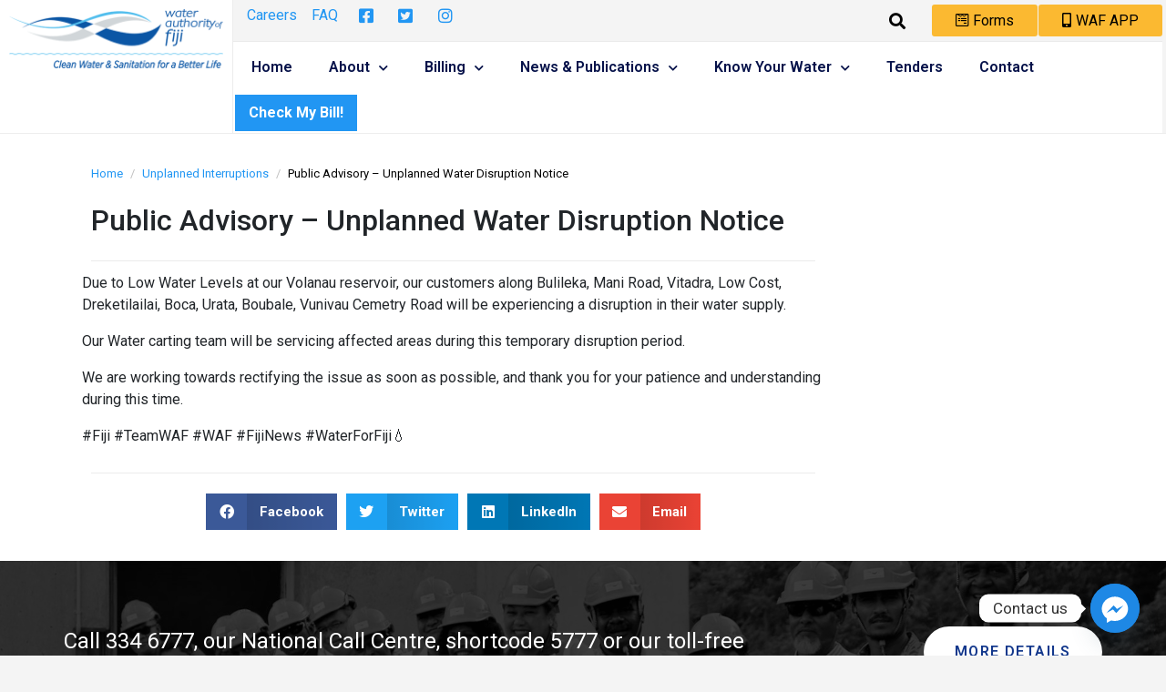

--- FILE ---
content_type: text/html; charset=UTF-8
request_url: https://waterauthority.com.fj/public_advisory_unplanned_water_disruption_notice-578/
body_size: 25853
content:
<!DOCTYPE html><html lang="en-US"><head >	<meta charset="UTF-8" />
	<meta name="viewport" content="width=device-width, initial-scale=1" />
	<title>Public Advisory – Unplanned Water Disruption Notice &#8211; Water Authority of Fiji</title>
<meta name='robots' content='max-image-preview:large' />
	<style>img:is([sizes="auto" i], [sizes^="auto," i]) { contain-intrinsic-size: 3000px 1500px }</style>
	<link rel='dns-prefetch' href='//cdnjs.cloudflare.com' />
<link rel='dns-prefetch' href='//www.googletagmanager.com' />
<link rel='dns-prefetch' href='//maxcdn.bootstrapcdn.com' />
<link rel='dns-prefetch' href='//use.fontawesome.com' />
<link rel="alternate" type="application/rss+xml" title="Water Authority of Fiji &raquo; Feed" href="https://waterauthority.com.fj/feed/" />
<link rel="alternate" type="application/rss+xml" title="Water Authority of Fiji &raquo; Comments Feed" href="https://waterauthority.com.fj/comments/feed/" />
<link rel="alternate" type="application/rss+xml" title="Water Authority of Fiji &raquo; Public Advisory – Unplanned Water Disruption Notice Comments Feed" href="https://waterauthority.com.fj/public_advisory_unplanned_water_disruption_notice-578/feed/" />
		<!-- This site uses the Google Analytics by MonsterInsights plugin v9.0.0 - Using Analytics tracking - https://www.monsterinsights.com/ -->
		<!-- Note: MonsterInsights is not currently configured on this site. The site owner needs to authenticate with Google Analytics in the MonsterInsights settings panel. -->
					<!-- No tracking code set -->
				<!-- / Google Analytics by MonsterInsights -->
		<script type="text/javascript">
/* <![CDATA[ */
window._wpemojiSettings = {"baseUrl":"https:\/\/s.w.org\/images\/core\/emoji\/16.0.1\/72x72\/","ext":".png","svgUrl":"https:\/\/s.w.org\/images\/core\/emoji\/16.0.1\/svg\/","svgExt":".svg","source":{"concatemoji":"https:\/\/waterauthority.com.fj\/wp-includes\/js\/wp-emoji-release.min.js?ver=6.8.2"}};
/*! This file is auto-generated */
!function(s,n){var o,i,e;function c(e){try{var t={supportTests:e,timestamp:(new Date).valueOf()};sessionStorage.setItem(o,JSON.stringify(t))}catch(e){}}function p(e,t,n){e.clearRect(0,0,e.canvas.width,e.canvas.height),e.fillText(t,0,0);var t=new Uint32Array(e.getImageData(0,0,e.canvas.width,e.canvas.height).data),a=(e.clearRect(0,0,e.canvas.width,e.canvas.height),e.fillText(n,0,0),new Uint32Array(e.getImageData(0,0,e.canvas.width,e.canvas.height).data));return t.every(function(e,t){return e===a[t]})}function u(e,t){e.clearRect(0,0,e.canvas.width,e.canvas.height),e.fillText(t,0,0);for(var n=e.getImageData(16,16,1,1),a=0;a<n.data.length;a++)if(0!==n.data[a])return!1;return!0}function f(e,t,n,a){switch(t){case"flag":return n(e,"\ud83c\udff3\ufe0f\u200d\u26a7\ufe0f","\ud83c\udff3\ufe0f\u200b\u26a7\ufe0f")?!1:!n(e,"\ud83c\udde8\ud83c\uddf6","\ud83c\udde8\u200b\ud83c\uddf6")&&!n(e,"\ud83c\udff4\udb40\udc67\udb40\udc62\udb40\udc65\udb40\udc6e\udb40\udc67\udb40\udc7f","\ud83c\udff4\u200b\udb40\udc67\u200b\udb40\udc62\u200b\udb40\udc65\u200b\udb40\udc6e\u200b\udb40\udc67\u200b\udb40\udc7f");case"emoji":return!a(e,"\ud83e\udedf")}return!1}function g(e,t,n,a){var r="undefined"!=typeof WorkerGlobalScope&&self instanceof WorkerGlobalScope?new OffscreenCanvas(300,150):s.createElement("canvas"),o=r.getContext("2d",{willReadFrequently:!0}),i=(o.textBaseline="top",o.font="600 32px Arial",{});return e.forEach(function(e){i[e]=t(o,e,n,a)}),i}function t(e){var t=s.createElement("script");t.src=e,t.defer=!0,s.head.appendChild(t)}"undefined"!=typeof Promise&&(o="wpEmojiSettingsSupports",i=["flag","emoji"],n.supports={everything:!0,everythingExceptFlag:!0},e=new Promise(function(e){s.addEventListener("DOMContentLoaded",e,{once:!0})}),new Promise(function(t){var n=function(){try{var e=JSON.parse(sessionStorage.getItem(o));if("object"==typeof e&&"number"==typeof e.timestamp&&(new Date).valueOf()<e.timestamp+604800&&"object"==typeof e.supportTests)return e.supportTests}catch(e){}return null}();if(!n){if("undefined"!=typeof Worker&&"undefined"!=typeof OffscreenCanvas&&"undefined"!=typeof URL&&URL.createObjectURL&&"undefined"!=typeof Blob)try{var e="postMessage("+g.toString()+"("+[JSON.stringify(i),f.toString(),p.toString(),u.toString()].join(",")+"));",a=new Blob([e],{type:"text/javascript"}),r=new Worker(URL.createObjectURL(a),{name:"wpTestEmojiSupports"});return void(r.onmessage=function(e){c(n=e.data),r.terminate(),t(n)})}catch(e){}c(n=g(i,f,p,u))}t(n)}).then(function(e){for(var t in e)n.supports[t]=e[t],n.supports.everything=n.supports.everything&&n.supports[t],"flag"!==t&&(n.supports.everythingExceptFlag=n.supports.everythingExceptFlag&&n.supports[t]);n.supports.everythingExceptFlag=n.supports.everythingExceptFlag&&!n.supports.flag,n.DOMReady=!1,n.readyCallback=function(){n.DOMReady=!0}}).then(function(){return e}).then(function(){var e;n.supports.everything||(n.readyCallback(),(e=n.source||{}).concatemoji?t(e.concatemoji):e.wpemoji&&e.twemoji&&(t(e.twemoji),t(e.wpemoji)))}))}((window,document),window._wpemojiSettings);
/* ]]> */
</script>
<style id='wp-emoji-styles-inline-css' type='text/css'>

	img.wp-smiley, img.emoji {
		display: inline !important;
		border: none !important;
		box-shadow: none !important;
		height: 1em !important;
		width: 1em !important;
		margin: 0 0.07em !important;
		vertical-align: -0.1em !important;
		background: none !important;
		padding: 0 !important;
	}
</style>
<link rel='stylesheet' id='wp-block-library-css' href='https://waterauthority.com.fj/wp-includes/css/dist/block-library/style.min.css?ver=6.8.2' type='text/css' media='all' />
<style id='wp-block-library-theme-inline-css' type='text/css'>
.wp-block-audio :where(figcaption){color:#555;font-size:13px;text-align:center}.is-dark-theme .wp-block-audio :where(figcaption){color:#ffffffa6}.wp-block-audio{margin:0 0 1em}.wp-block-code{border:1px solid #ccc;border-radius:4px;font-family:Menlo,Consolas,monaco,monospace;padding:.8em 1em}.wp-block-embed :where(figcaption){color:#555;font-size:13px;text-align:center}.is-dark-theme .wp-block-embed :where(figcaption){color:#ffffffa6}.wp-block-embed{margin:0 0 1em}.blocks-gallery-caption{color:#555;font-size:13px;text-align:center}.is-dark-theme .blocks-gallery-caption{color:#ffffffa6}:root :where(.wp-block-image figcaption){color:#555;font-size:13px;text-align:center}.is-dark-theme :root :where(.wp-block-image figcaption){color:#ffffffa6}.wp-block-image{margin:0 0 1em}.wp-block-pullquote{border-bottom:4px solid;border-top:4px solid;color:currentColor;margin-bottom:1.75em}.wp-block-pullquote cite,.wp-block-pullquote footer,.wp-block-pullquote__citation{color:currentColor;font-size:.8125em;font-style:normal;text-transform:uppercase}.wp-block-quote{border-left:.25em solid;margin:0 0 1.75em;padding-left:1em}.wp-block-quote cite,.wp-block-quote footer{color:currentColor;font-size:.8125em;font-style:normal;position:relative}.wp-block-quote:where(.has-text-align-right){border-left:none;border-right:.25em solid;padding-left:0;padding-right:1em}.wp-block-quote:where(.has-text-align-center){border:none;padding-left:0}.wp-block-quote.is-large,.wp-block-quote.is-style-large,.wp-block-quote:where(.is-style-plain){border:none}.wp-block-search .wp-block-search__label{font-weight:700}.wp-block-search__button{border:1px solid #ccc;padding:.375em .625em}:where(.wp-block-group.has-background){padding:1.25em 2.375em}.wp-block-separator.has-css-opacity{opacity:.4}.wp-block-separator{border:none;border-bottom:2px solid;margin-left:auto;margin-right:auto}.wp-block-separator.has-alpha-channel-opacity{opacity:1}.wp-block-separator:not(.is-style-wide):not(.is-style-dots){width:100px}.wp-block-separator.has-background:not(.is-style-dots){border-bottom:none;height:1px}.wp-block-separator.has-background:not(.is-style-wide):not(.is-style-dots){height:2px}.wp-block-table{margin:0 0 1em}.wp-block-table td,.wp-block-table th{word-break:normal}.wp-block-table :where(figcaption){color:#555;font-size:13px;text-align:center}.is-dark-theme .wp-block-table :where(figcaption){color:#ffffffa6}.wp-block-video :where(figcaption){color:#555;font-size:13px;text-align:center}.is-dark-theme .wp-block-video :where(figcaption){color:#ffffffa6}.wp-block-video{margin:0 0 1em}:root :where(.wp-block-template-part.has-background){margin-bottom:0;margin-top:0;padding:1.25em 2.375em}
</style>
<style id='classic-theme-styles-inline-css' type='text/css'>
/*! This file is auto-generated */
.wp-block-button__link{color:#fff;background-color:#32373c;border-radius:9999px;box-shadow:none;text-decoration:none;padding:calc(.667em + 2px) calc(1.333em + 2px);font-size:1.125em}.wp-block-file__button{background:#32373c;color:#fff;text-decoration:none}
</style>
<style id='pdfemb-pdf-embedder-viewer-style-inline-css' type='text/css'>
.wp-block-pdfemb-pdf-embedder-viewer{max-width:none}

</style>
<style id='global-styles-inline-css' type='text/css'>
:root{--wp--preset--aspect-ratio--square: 1;--wp--preset--aspect-ratio--4-3: 4/3;--wp--preset--aspect-ratio--3-4: 3/4;--wp--preset--aspect-ratio--3-2: 3/2;--wp--preset--aspect-ratio--2-3: 2/3;--wp--preset--aspect-ratio--16-9: 16/9;--wp--preset--aspect-ratio--9-16: 9/16;--wp--preset--color--black: #000000;--wp--preset--color--cyan-bluish-gray: #abb8c3;--wp--preset--color--white: #ffffff;--wp--preset--color--pale-pink: #f78da7;--wp--preset--color--vivid-red: #cf2e2e;--wp--preset--color--luminous-vivid-orange: #ff6900;--wp--preset--color--luminous-vivid-amber: #fcb900;--wp--preset--color--light-green-cyan: #7bdcb5;--wp--preset--color--vivid-green-cyan: #00d084;--wp--preset--color--pale-cyan-blue: #8ed1fc;--wp--preset--color--vivid-cyan-blue: #0693e3;--wp--preset--color--vivid-purple: #9b51e0;--wp--preset--gradient--vivid-cyan-blue-to-vivid-purple: linear-gradient(135deg,rgba(6,147,227,1) 0%,rgb(155,81,224) 100%);--wp--preset--gradient--light-green-cyan-to-vivid-green-cyan: linear-gradient(135deg,rgb(122,220,180) 0%,rgb(0,208,130) 100%);--wp--preset--gradient--luminous-vivid-amber-to-luminous-vivid-orange: linear-gradient(135deg,rgba(252,185,0,1) 0%,rgba(255,105,0,1) 100%);--wp--preset--gradient--luminous-vivid-orange-to-vivid-red: linear-gradient(135deg,rgba(255,105,0,1) 0%,rgb(207,46,46) 100%);--wp--preset--gradient--very-light-gray-to-cyan-bluish-gray: linear-gradient(135deg,rgb(238,238,238) 0%,rgb(169,184,195) 100%);--wp--preset--gradient--cool-to-warm-spectrum: linear-gradient(135deg,rgb(74,234,220) 0%,rgb(151,120,209) 20%,rgb(207,42,186) 40%,rgb(238,44,130) 60%,rgb(251,105,98) 80%,rgb(254,248,76) 100%);--wp--preset--gradient--blush-light-purple: linear-gradient(135deg,rgb(255,206,236) 0%,rgb(152,150,240) 100%);--wp--preset--gradient--blush-bordeaux: linear-gradient(135deg,rgb(254,205,165) 0%,rgb(254,45,45) 50%,rgb(107,0,62) 100%);--wp--preset--gradient--luminous-dusk: linear-gradient(135deg,rgb(255,203,112) 0%,rgb(199,81,192) 50%,rgb(65,88,208) 100%);--wp--preset--gradient--pale-ocean: linear-gradient(135deg,rgb(255,245,203) 0%,rgb(182,227,212) 50%,rgb(51,167,181) 100%);--wp--preset--gradient--electric-grass: linear-gradient(135deg,rgb(202,248,128) 0%,rgb(113,206,126) 100%);--wp--preset--gradient--midnight: linear-gradient(135deg,rgb(2,3,129) 0%,rgb(40,116,252) 100%);--wp--preset--font-size--small: 13px;--wp--preset--font-size--medium: 20px;--wp--preset--font-size--large: 36px;--wp--preset--font-size--x-large: 42px;--wp--preset--spacing--20: 0.44rem;--wp--preset--spacing--30: 0.67rem;--wp--preset--spacing--40: 1rem;--wp--preset--spacing--50: 1.5rem;--wp--preset--spacing--60: 2.25rem;--wp--preset--spacing--70: 3.38rem;--wp--preset--spacing--80: 5.06rem;--wp--preset--shadow--natural: 6px 6px 9px rgba(0, 0, 0, 0.2);--wp--preset--shadow--deep: 12px 12px 50px rgba(0, 0, 0, 0.4);--wp--preset--shadow--sharp: 6px 6px 0px rgba(0, 0, 0, 0.2);--wp--preset--shadow--outlined: 6px 6px 0px -3px rgba(255, 255, 255, 1), 6px 6px rgba(0, 0, 0, 1);--wp--preset--shadow--crisp: 6px 6px 0px rgba(0, 0, 0, 1);}:where(.is-layout-flex){gap: 0.5em;}:where(.is-layout-grid){gap: 0.5em;}body .is-layout-flex{display: flex;}.is-layout-flex{flex-wrap: wrap;align-items: center;}.is-layout-flex > :is(*, div){margin: 0;}body .is-layout-grid{display: grid;}.is-layout-grid > :is(*, div){margin: 0;}:where(.wp-block-columns.is-layout-flex){gap: 2em;}:where(.wp-block-columns.is-layout-grid){gap: 2em;}:where(.wp-block-post-template.is-layout-flex){gap: 1.25em;}:where(.wp-block-post-template.is-layout-grid){gap: 1.25em;}.has-black-color{color: var(--wp--preset--color--black) !important;}.has-cyan-bluish-gray-color{color: var(--wp--preset--color--cyan-bluish-gray) !important;}.has-white-color{color: var(--wp--preset--color--white) !important;}.has-pale-pink-color{color: var(--wp--preset--color--pale-pink) !important;}.has-vivid-red-color{color: var(--wp--preset--color--vivid-red) !important;}.has-luminous-vivid-orange-color{color: var(--wp--preset--color--luminous-vivid-orange) !important;}.has-luminous-vivid-amber-color{color: var(--wp--preset--color--luminous-vivid-amber) !important;}.has-light-green-cyan-color{color: var(--wp--preset--color--light-green-cyan) !important;}.has-vivid-green-cyan-color{color: var(--wp--preset--color--vivid-green-cyan) !important;}.has-pale-cyan-blue-color{color: var(--wp--preset--color--pale-cyan-blue) !important;}.has-vivid-cyan-blue-color{color: var(--wp--preset--color--vivid-cyan-blue) !important;}.has-vivid-purple-color{color: var(--wp--preset--color--vivid-purple) !important;}.has-black-background-color{background-color: var(--wp--preset--color--black) !important;}.has-cyan-bluish-gray-background-color{background-color: var(--wp--preset--color--cyan-bluish-gray) !important;}.has-white-background-color{background-color: var(--wp--preset--color--white) !important;}.has-pale-pink-background-color{background-color: var(--wp--preset--color--pale-pink) !important;}.has-vivid-red-background-color{background-color: var(--wp--preset--color--vivid-red) !important;}.has-luminous-vivid-orange-background-color{background-color: var(--wp--preset--color--luminous-vivid-orange) !important;}.has-luminous-vivid-amber-background-color{background-color: var(--wp--preset--color--luminous-vivid-amber) !important;}.has-light-green-cyan-background-color{background-color: var(--wp--preset--color--light-green-cyan) !important;}.has-vivid-green-cyan-background-color{background-color: var(--wp--preset--color--vivid-green-cyan) !important;}.has-pale-cyan-blue-background-color{background-color: var(--wp--preset--color--pale-cyan-blue) !important;}.has-vivid-cyan-blue-background-color{background-color: var(--wp--preset--color--vivid-cyan-blue) !important;}.has-vivid-purple-background-color{background-color: var(--wp--preset--color--vivid-purple) !important;}.has-black-border-color{border-color: var(--wp--preset--color--black) !important;}.has-cyan-bluish-gray-border-color{border-color: var(--wp--preset--color--cyan-bluish-gray) !important;}.has-white-border-color{border-color: var(--wp--preset--color--white) !important;}.has-pale-pink-border-color{border-color: var(--wp--preset--color--pale-pink) !important;}.has-vivid-red-border-color{border-color: var(--wp--preset--color--vivid-red) !important;}.has-luminous-vivid-orange-border-color{border-color: var(--wp--preset--color--luminous-vivid-orange) !important;}.has-luminous-vivid-amber-border-color{border-color: var(--wp--preset--color--luminous-vivid-amber) !important;}.has-light-green-cyan-border-color{border-color: var(--wp--preset--color--light-green-cyan) !important;}.has-vivid-green-cyan-border-color{border-color: var(--wp--preset--color--vivid-green-cyan) !important;}.has-pale-cyan-blue-border-color{border-color: var(--wp--preset--color--pale-cyan-blue) !important;}.has-vivid-cyan-blue-border-color{border-color: var(--wp--preset--color--vivid-cyan-blue) !important;}.has-vivid-purple-border-color{border-color: var(--wp--preset--color--vivid-purple) !important;}.has-vivid-cyan-blue-to-vivid-purple-gradient-background{background: var(--wp--preset--gradient--vivid-cyan-blue-to-vivid-purple) !important;}.has-light-green-cyan-to-vivid-green-cyan-gradient-background{background: var(--wp--preset--gradient--light-green-cyan-to-vivid-green-cyan) !important;}.has-luminous-vivid-amber-to-luminous-vivid-orange-gradient-background{background: var(--wp--preset--gradient--luminous-vivid-amber-to-luminous-vivid-orange) !important;}.has-luminous-vivid-orange-to-vivid-red-gradient-background{background: var(--wp--preset--gradient--luminous-vivid-orange-to-vivid-red) !important;}.has-very-light-gray-to-cyan-bluish-gray-gradient-background{background: var(--wp--preset--gradient--very-light-gray-to-cyan-bluish-gray) !important;}.has-cool-to-warm-spectrum-gradient-background{background: var(--wp--preset--gradient--cool-to-warm-spectrum) !important;}.has-blush-light-purple-gradient-background{background: var(--wp--preset--gradient--blush-light-purple) !important;}.has-blush-bordeaux-gradient-background{background: var(--wp--preset--gradient--blush-bordeaux) !important;}.has-luminous-dusk-gradient-background{background: var(--wp--preset--gradient--luminous-dusk) !important;}.has-pale-ocean-gradient-background{background: var(--wp--preset--gradient--pale-ocean) !important;}.has-electric-grass-gradient-background{background: var(--wp--preset--gradient--electric-grass) !important;}.has-midnight-gradient-background{background: var(--wp--preset--gradient--midnight) !important;}.has-small-font-size{font-size: var(--wp--preset--font-size--small) !important;}.has-medium-font-size{font-size: var(--wp--preset--font-size--medium) !important;}.has-large-font-size{font-size: var(--wp--preset--font-size--large) !important;}.has-x-large-font-size{font-size: var(--wp--preset--font-size--x-large) !important;}
:where(.wp-block-post-template.is-layout-flex){gap: 1.25em;}:where(.wp-block-post-template.is-layout-grid){gap: 1.25em;}
:where(.wp-block-columns.is-layout-flex){gap: 2em;}:where(.wp-block-columns.is-layout-grid){gap: 2em;}
:root :where(.wp-block-pullquote){font-size: 1.5em;line-height: 1.6;}
</style>
<link rel='stylesheet' id='custom-style-css' href='https://waterauthority.com.fj/wp-content/plugins/WaterBillPlugin/style.css?ver=6.8.2' type='text/css' media='all' />
<link rel='stylesheet' id='chaty-front-css-css' href='https://waterauthority.com.fj/wp-content/plugins/chaty/css/chaty-front.min.css?ver=3.2.91707219913' type='text/css' media='all' />
<link rel='stylesheet' id='Graphs & Charts-css' href='https://waterauthority.com.fj/wp-content/plugins/graph-lite/public/css/graphs-lite-public.css?ver=2.0.8' type='text/css' media='all' />
<link rel='stylesheet' id='cff-css' href='https://waterauthority.com.fj/wp-content/plugins/custom-facebook-feed-pro/assets/css/cff-style.css?ver=3.19.1' type='text/css' media='all' />
<link rel='stylesheet' id='sb-font-awesome-css' href='https://maxcdn.bootstrapcdn.com/font-awesome/4.7.0/css/font-awesome.min.css?ver=6.8.2' type='text/css' media='all' />
<link rel='stylesheet' id='jupiterx-css' href='https://waterauthority.com.fj/wp-content/themes/jupiterx/lib/assets/dist/css/frontend.min.css?ver=1.20.1' type='text/css' media='all' />
<link rel='stylesheet' id='jet-popup-frontend-css' href='https://waterauthority.com.fj/wp-content/plugins/jet-popup/assets/css/jet-popup-frontend.css?ver=1.5.5' type='text/css' media='all' />
<link rel='stylesheet' id='jet-elements-css' href='https://waterauthority.com.fj/wp-content/plugins/jet-elements/assets/css/jet-elements.css?ver=2.6.2' type='text/css' media='all' />
<link rel='stylesheet' id='jet-elements-skin-css' href='https://waterauthority.com.fj/wp-content/plugins/jet-elements/assets/css/jet-elements-skin.css?ver=2.6.2' type='text/css' media='all' />
<link rel='stylesheet' id='elementor-icons-css' href='https://waterauthority.com.fj/wp-content/plugins/elementor/assets/lib/eicons/css/elementor-icons.min.css?ver=5.30.0' type='text/css' media='all' />
<link rel='stylesheet' id='elementor-frontend-css' href='https://waterauthority.com.fj/wp-content/plugins/elementor/assets/css/frontend.min.css?ver=3.23.4' type='text/css' media='all' />
<link rel='stylesheet' id='swiper-css' href='https://waterauthority.com.fj/wp-content/plugins/elementor/assets/lib/swiper/v8/css/swiper.min.css?ver=8.4.5' type='text/css' media='all' />
<link rel='stylesheet' id='font-awesome-css' href='https://waterauthority.com.fj/wp-content/plugins/elementor/assets/lib/font-awesome/css/font-awesome.min.css?ver=4.7.0' type='text/css' media='all' />
<link rel='stylesheet' id='raven-frontend-css' href='https://waterauthority.com.fj/wp-content/plugins/raven/assets/css/frontend.min.css?ver=1.11.0' type='text/css' media='all' />
<link rel='stylesheet' id='elementor-post-889-css' href='https://waterauthority.com.fj/wp-content/uploads/elementor/css/post-889.css?ver=1738941733' type='text/css' media='all' />
<link rel='stylesheet' id='elementor-pro-css' href='https://waterauthority.com.fj/wp-content/plugins/elementor-pro/assets/css/frontend.min.css?ver=3.23.3' type='text/css' media='all' />
<link rel='stylesheet' id='jet-tabs-frontend-css' href='https://waterauthority.com.fj/wp-content/plugins/jet-tabs/assets/css/jet-tabs-frontend.css?ver=2.1.15' type='text/css' media='all' />
<link rel='stylesheet' id='flatpickr-css' href='https://waterauthority.com.fj/wp-content/plugins/elementor/assets/lib/flatpickr/flatpickr.min.css?ver=4.1.4' type='text/css' media='all' />
<link rel='stylesheet' id='elementor-post-130-css' href='https://waterauthority.com.fj/wp-content/uploads/elementor/css/post-130.css?ver=1738941738' type='text/css' media='all' />
<link rel='stylesheet' id='elementor-post-105-css' href='https://waterauthority.com.fj/wp-content/uploads/elementor/css/post-105.css?ver=1738941738' type='text/css' media='all' />
<link rel='stylesheet' id='elementor-post-5427-css' href='https://waterauthority.com.fj/wp-content/uploads/elementor/css/post-5427.css?ver=1752101430' type='text/css' media='all' />
<link rel='stylesheet' id='tablepress-default-css' href='https://waterauthority.com.fj/wp-content/plugins/tablepress/css/build/default.css?ver=2.4.1' type='text/css' media='all' />
<link rel='stylesheet' id='font-awesome-official-css' href='https://use.fontawesome.com/releases/v5.15.2/css/all.css' type='text/css' media='all' integrity="sha384-vSIIfh2YWi9wW0r9iZe7RJPrKwp6bG+s9QZMoITbCckVJqGCCRhc+ccxNcdpHuYu" crossorigin="anonymous" />
<link rel='stylesheet' id='elementor-post-177-css' href='https://waterauthority.com.fj/wp-content/uploads/elementor/css/post-177.css?ver=1738941738' type='text/css' media='all' />
<style id='rocket-lazyload-inline-css' type='text/css'>
.rll-youtube-player{position:relative;padding-bottom:56.23%;height:0;overflow:hidden;max-width:100%;}.rll-youtube-player:focus-within{outline: 2px solid currentColor;outline-offset: 5px;}.rll-youtube-player iframe{position:absolute;top:0;left:0;width:100%;height:100%;z-index:100;background:0 0}.rll-youtube-player img{bottom:0;display:block;left:0;margin:auto;max-width:100%;width:100%;position:absolute;right:0;top:0;border:none;height:auto;-webkit-transition:.4s all;-moz-transition:.4s all;transition:.4s all}.rll-youtube-player img:hover{-webkit-filter:brightness(75%)}.rll-youtube-player .play{height:100%;width:100%;left:0;top:0;position:absolute;background:url(https://waterauthority.com.fj/wp-content/plugins/rocket-lazy-load/assets/img/youtube.png) no-repeat center;background-color: transparent !important;cursor:pointer;border:none;}
</style>
<link rel='stylesheet' id='font-awesome-official-v4shim-css' href='https://use.fontawesome.com/releases/v5.15.2/css/v4-shims.css' type='text/css' media='all' integrity="sha384-1CjXmylX8++C7CVZORGA9EwcbYDfZV2D4Kl1pTm3hp2I/usHDafIrgBJNuRTDQ4f" crossorigin="anonymous" />
<style id='font-awesome-official-v4shim-inline-css' type='text/css'>
@font-face {
font-family: "FontAwesome";
font-display: block;
src: url("https://use.fontawesome.com/releases/v5.15.2/webfonts/fa-brands-400.eot"),
		url("https://use.fontawesome.com/releases/v5.15.2/webfonts/fa-brands-400.eot?#iefix") format("embedded-opentype"),
		url("https://use.fontawesome.com/releases/v5.15.2/webfonts/fa-brands-400.woff2") format("woff2"),
		url("https://use.fontawesome.com/releases/v5.15.2/webfonts/fa-brands-400.woff") format("woff"),
		url("https://use.fontawesome.com/releases/v5.15.2/webfonts/fa-brands-400.ttf") format("truetype"),
		url("https://use.fontawesome.com/releases/v5.15.2/webfonts/fa-brands-400.svg#fontawesome") format("svg");
}

@font-face {
font-family: "FontAwesome";
font-display: block;
src: url("https://use.fontawesome.com/releases/v5.15.2/webfonts/fa-solid-900.eot"),
		url("https://use.fontawesome.com/releases/v5.15.2/webfonts/fa-solid-900.eot?#iefix") format("embedded-opentype"),
		url("https://use.fontawesome.com/releases/v5.15.2/webfonts/fa-solid-900.woff2") format("woff2"),
		url("https://use.fontawesome.com/releases/v5.15.2/webfonts/fa-solid-900.woff") format("woff"),
		url("https://use.fontawesome.com/releases/v5.15.2/webfonts/fa-solid-900.ttf") format("truetype"),
		url("https://use.fontawesome.com/releases/v5.15.2/webfonts/fa-solid-900.svg#fontawesome") format("svg");
}

@font-face {
font-family: "FontAwesome";
font-display: block;
src: url("https://use.fontawesome.com/releases/v5.15.2/webfonts/fa-regular-400.eot"),
		url("https://use.fontawesome.com/releases/v5.15.2/webfonts/fa-regular-400.eot?#iefix") format("embedded-opentype"),
		url("https://use.fontawesome.com/releases/v5.15.2/webfonts/fa-regular-400.woff2") format("woff2"),
		url("https://use.fontawesome.com/releases/v5.15.2/webfonts/fa-regular-400.woff") format("woff"),
		url("https://use.fontawesome.com/releases/v5.15.2/webfonts/fa-regular-400.ttf") format("truetype"),
		url("https://use.fontawesome.com/releases/v5.15.2/webfonts/fa-regular-400.svg#fontawesome") format("svg");
unicode-range: U+F004-F005,U+F007,U+F017,U+F022,U+F024,U+F02E,U+F03E,U+F044,U+F057-F059,U+F06E,U+F070,U+F075,U+F07B-F07C,U+F080,U+F086,U+F089,U+F094,U+F09D,U+F0A0,U+F0A4-F0A7,U+F0C5,U+F0C7-F0C8,U+F0E0,U+F0EB,U+F0F3,U+F0F8,U+F0FE,U+F111,U+F118-F11A,U+F11C,U+F133,U+F144,U+F146,U+F14A,U+F14D-F14E,U+F150-F152,U+F15B-F15C,U+F164-F165,U+F185-F186,U+F191-F192,U+F1AD,U+F1C1-F1C9,U+F1CD,U+F1D8,U+F1E3,U+F1EA,U+F1F6,U+F1F9,U+F20A,U+F247-F249,U+F24D,U+F254-F25B,U+F25D,U+F267,U+F271-F274,U+F279,U+F28B,U+F28D,U+F2B5-F2B6,U+F2B9,U+F2BB,U+F2BD,U+F2C1-F2C2,U+F2D0,U+F2D2,U+F2DC,U+F2ED,U+F328,U+F358-F35B,U+F3A5,U+F3D1,U+F410,U+F4AD;
}
</style>
<link rel='stylesheet' id='google-fonts-1-css' href='https://fonts.googleapis.com/css?family=Roboto%3A100%2C100italic%2C200%2C200italic%2C300%2C300italic%2C400%2C400italic%2C500%2C500italic%2C600%2C600italic%2C700%2C700italic%2C800%2C800italic%2C900%2C900italic%7CRoboto+Slab%3A100%2C100italic%2C200%2C200italic%2C300%2C300italic%2C400%2C400italic%2C500%2C500italic%2C600%2C600italic%2C700%2C700italic%2C800%2C800italic%2C900%2C900italic&#038;display=auto&#038;ver=6.8.2' type='text/css' media='all' />
<link rel='stylesheet' id='elementor-icons-shared-0-css' href='https://waterauthority.com.fj/wp-content/plugins/elementor/assets/lib/font-awesome/css/fontawesome.min.css?ver=5.15.3' type='text/css' media='all' />
<link rel='stylesheet' id='elementor-icons-fa-brands-css' href='https://waterauthority.com.fj/wp-content/plugins/elementor/assets/lib/font-awesome/css/brands.min.css?ver=5.15.3' type='text/css' media='all' />
<link rel='stylesheet' id='elementor-icons-fa-solid-css' href='https://waterauthority.com.fj/wp-content/plugins/elementor/assets/lib/font-awesome/css/solid.min.css?ver=5.15.3' type='text/css' media='all' />
<link rel='stylesheet' id='elementor-icons-fa-regular-css' href='https://waterauthority.com.fj/wp-content/plugins/elementor/assets/lib/font-awesome/css/regular.min.css?ver=5.15.3' type='text/css' media='all' />
<link rel="preconnect" href="https://fonts.gstatic.com/" crossorigin><script type="text/javascript" src="https://waterauthority.com.fj/wp-includes/js/jquery/jquery.min.js?ver=3.7.1" id="jquery-core-js"></script>
<script type="text/javascript" src="https://waterauthority.com.fj/wp-includes/js/jquery/jquery-migrate.min.js?ver=3.4.1" id="jquery-migrate-js"></script>
<script type="text/javascript" src="https://waterauthority.com.fj/wp-content/themes/jupiterx/lib/admin/assets/lib/webfont/webfont.min.js?ver=1.6.26" id="jupiterx-webfont-js"></script>
<script type="text/javascript" id="jupiterx-webfont-js-after">
/* <![CDATA[ */
WebFont.load({
			google: {
				families: ['Poppins:100,200,300,400,500,600,700,800,900,100italic,200italic,300italic,400italic,500italic,600italic,700italic,800italic,900italic']
			}
		});
/* ]]> */
</script>
<script type="text/javascript" src="https://waterauthority.com.fj/wp-content/themes/jupiterx/lib/assets/dist/js/utils.min.js?ver=1.20.1" id="jupiterx-utils-js"></script>

<!-- Google tag (gtag.js) snippet added by Site Kit -->

<!-- Google Analytics snippet added by Site Kit -->
<script type="text/javascript" src="https://www.googletagmanager.com/gtag/js?id=GT-NN6ZF62Q" id="google_gtagjs-js" async></script>
<script type="text/javascript" id="google_gtagjs-js-after">
/* <![CDATA[ */
window.dataLayer = window.dataLayer || [];function gtag(){dataLayer.push(arguments);}
gtag("set","linker",{"domains":["waterauthority.com.fj"]});
gtag("js", new Date());
gtag("set", "developer_id.dZTNiMT", true);
gtag("config", "GT-NN6ZF62Q");
/* ]]> */
</script>

<!-- End Google tag (gtag.js) snippet added by Site Kit -->
<link rel="https://api.w.org/" href="https://waterauthority.com.fj/wp-json/" /><link rel="alternate" title="JSON" type="application/json" href="https://waterauthority.com.fj/wp-json/wp/v2/posts/10229" /><link rel="EditURI" type="application/rsd+xml" title="RSD" href="https://waterauthority.com.fj/xmlrpc.php?rsd" />
<meta name="generator" content="WordPress 6.8.2" />
<link rel="canonical" href="https://waterauthority.com.fj/public_advisory_unplanned_water_disruption_notice-578/" />
<link rel='shortlink' href='https://waterauthority.com.fj/?p=10229' />
<link rel="alternate" title="oEmbed (JSON)" type="application/json+oembed" href="https://waterauthority.com.fj/wp-json/oembed/1.0/embed?url=https%3A%2F%2Fwaterauthority.com.fj%2Fpublic_advisory_unplanned_water_disruption_notice-578%2F" />
<link rel="alternate" title="oEmbed (XML)" type="text/xml+oembed" href="https://waterauthority.com.fj/wp-json/oembed/1.0/embed?url=https%3A%2F%2Fwaterauthority.com.fj%2Fpublic_advisory_unplanned_water_disruption_notice-578%2F&#038;format=xml" />
<!-- Custom Facebook Feed JS vars -->
<script type="text/javascript">
var cffsiteurl = "https://waterauthority.com.fj/wp-content/plugins";
var cffajaxurl = "https://waterauthority.com.fj/wp-admin/admin-ajax.php";


var cfflinkhashtags = "true";
</script>
<meta name="generator" content="Site Kit by Google 1.133.0" />		<script>
			( function() {
				window.onpageshow = function( event ) {
					// Defined window.wpforms means that a form exists on a page.
					// If so and back/forward button has been clicked,
					// force reload a page to prevent the submit button state stuck.
					if ( typeof window.wpforms !== 'undefined' && event.persisted ) {
						window.location.reload();
					}
				};
			}() );
		</script>
		<meta name="generator" content="Elementor 3.23.4; features: additional_custom_breakpoints, e_lazyload; settings: css_print_method-external, google_font-enabled, font_display-auto">
<meta name="redi-version" content="1.2.4" />			<style>
				.e-con.e-parent:nth-of-type(n+4):not(.e-lazyloaded):not(.e-no-lazyload),
				.e-con.e-parent:nth-of-type(n+4):not(.e-lazyloaded):not(.e-no-lazyload) * {
					background-image: none !important;
				}
				@media screen and (max-height: 1024px) {
					.e-con.e-parent:nth-of-type(n+3):not(.e-lazyloaded):not(.e-no-lazyload),
					.e-con.e-parent:nth-of-type(n+3):not(.e-lazyloaded):not(.e-no-lazyload) * {
						background-image: none !important;
					}
				}
				@media screen and (max-height: 640px) {
					.e-con.e-parent:nth-of-type(n+2):not(.e-lazyloaded):not(.e-no-lazyload),
					.e-con.e-parent:nth-of-type(n+2):not(.e-lazyloaded):not(.e-no-lazyload) * {
						background-image: none !important;
					}
				}
			</style>
			<link rel="icon" href="https://waterauthority.com.fj/wp-content/uploads/2020/09/cropped-waf_favicon-32x32.png" sizes="32x32" />
<link rel="icon" href="https://waterauthority.com.fj/wp-content/uploads/2020/09/cropped-waf_favicon-192x192.png" sizes="192x192" />
<link rel="apple-touch-icon" href="https://waterauthority.com.fj/wp-content/uploads/2020/09/cropped-waf_favicon-180x180.png" />
<meta name="msapplication-TileImage" content="https://waterauthority.com.fj/wp-content/uploads/2020/09/cropped-waf_favicon-270x270.png" />
		<style type="text/css" id="wp-custom-css">
			/* -----Gravity Forms Custom CSS----- */
.waf-forms .gfield_label{
	color: #000000 !important;
	font-size: 18px !important;
	font-family: 'Poppins';
}

.waf-forms .gfield_radio li label{
		color: #000000;
    font-size: 16px;
    font-family: 'Poppins';
    margin-top: 0px;
    padding-top: 7px;
}

.waf-forms .gfield_description{
	  font-size: 16px;
    font-family: 'Poppins';
    color: #000000;
}

.waf-forms .gsection_description{
		font-size: 16px;
    font-family: 'Poppins';
    color: #000000;
}


.waf-forms .field_sublabel_below{
		font-size: 14px;
    font-family: 'Poppins';
    color: #000000;
}

.waf-forms .button.gform_next_button{
		font-size: 16px;
    font-weight: 400;
    padding: 10px;
    letter-spacing: 1px;
    text-transform: uppercase;
    font-family: 'Poppins';
    background: #06124A;
    border: 2px solid #06124A;
    border-radius: 30px;
    width: 150px !important;
    color: #ffffff;
}

.waf-forms .button.gform_next_button:hover{
		font-size: 16px;
    font-weight: 400;
    padding: 10px;
    letter-spacing: 1px;
    text-transform: uppercase;
    font-family: 'Poppins';
    background: #ffffff;
    border: 2px solid #06124A;
    border-radius: 30px;
    width: 150px !important;
    color: #06124A;
}

.waf-forms .button.gform_previous_button{
		font-size: 16px;
    font-weight: 400;
    padding: 10px;
    letter-spacing: 1px;
    text-transform: uppercase;
    font-family: 'Poppins';
    background: #06124A;
    border: 2px solid #06124A;
    border-radius: 30px;
    width: 150px !important;
    color: #ffffff;
}

.waf-forms .button.gform_previous_button:hover{
		font-size: 16px;
    font-weight: 400;
    padding: 10px;
    letter-spacing: 1px;
    text-transform: uppercase;
    font-family: 'Poppins';
    background: #ffffff;
    border: 2px solid #06124A;
    border-radius: 30px;
    width: 150px !important;
    color: #06124A;
}

.waf-forms .gform_page_footer input[type=submit]{
		font-size: 16px;
    font-weight: 400;
    padding: 10px;
    letter-spacing: 1px;
    text-transform: uppercase;
    font-family: 'Poppins';
    background: #009688;
    border: 2px solid #009688;
    border-radius: 30px;
    width: 150px !important;
    color: #ffffff;
}

.waf-forms .gform_page_footer input[type=submit]:hover{
		font-size: 16px;
    font-weight: 400;
    padding: 10px;
    letter-spacing: 1px;
    text-transform: uppercase;
    font-family: 'Poppins';
    background: #ffffff;
    border: 2px solid #009688;
    border-radius: 30px;
    width: 150px !important;
    color: #009688;
}

.waf-forms .button.gform_next_button:focus{
	outline: none !important;
}

.waf-forms .button.gform_previous_button:focus{
	outline: none !important;
}

.waf-forms input[type=submit]:hover{
	outline: none !important;
}

.gform_wrapper {
	form .gform_body .ginput_complex input[type=text] {
		width:100% !important;
	}

	input, input[type=text], select, textarea {
		width:100% !important;
		@include box-sizing(border-box);
	}
}

/* Twitter ticker feed */
#twitcker-bar{
	border: 0px !important;
	background: #19328A !important;
	box-shadow: 0px !important;
}

#twitcker-wrapper{
	box-shadow: 0px !important;
}

#wrapper-twitcker{
		background: #06124A !important;
}

#twitcker-bar div.box a{
    background: #1DA1F2;
}


/* WAF HOME BLOG WIDGITS */
.waf-home-blog-widget .raven-post-meta{
	margin-bottom: 10px;
}


/* SUB MENU WIDTH STYLING */
.elementor-130 .elementor-element.elementor-element-9e3d9ec .raven-nav-menu-main .raven-submenu > li:not(:last-child){
	min-width: 220px;
}


/* SEARCH OVERLAY */
.elementor-130 .elementor-element.elementor-element-91b58c9 .raven-search-form-input{
		background-color: #00000000;
}

/* ARCHIVES WIDGET */
#archives-dropdown-4{
	height: 35px !important;
}

mark{
	background-color: #b1f1ff;
  border-radius: 5px;
}

..main-waf-menuitems{
	background: #FBB931;
}

/* SIDEBAR MARGIN */
.jupiterx-sidebar{
	margin-bottom: 50px !important;
}

/* MOBILE MENU OVERLAY */
.raven-nav-menu-close-button{
	top: 50px !important;
	right: 20px !important;
}

/* SIDEBAR SOCIAL WIDGETS */
#jupiterx_social-3{

}


/* CHECK MY BILL POPUP */
.checkmybill-popup #save{
	width: 100%;
	padding: 10px;
	border-radius: 5px;
}

.checkmybill-popup form input{
	width: 100%;
	padding: 5px;
	margin-top: 10px;
	border: solid 2px #f1f1f1;
}


@media screen and (max-width: 900px) {
	.elementor-widget-share-buttons .elementor-grid .elementor-grid-item{
		width: 100% !important;
	}
	
	.jupiterx-sidebar {
		margin-top: 50px;
	}
}

.raven-post-tags a{
	font-size: 14px !important;
	background: #FBB931;
	padding: 2px 8px;
	border-radius: 12px;
}		</style>
		<noscript><style id="rocket-lazyload-nojs-css">.rll-youtube-player, [data-lazy-src]{display:none !important;}</style></noscript><style id="wpforms-css-vars-root">
				:root {
					--wpforms-field-border-radius: 3px;
--wpforms-field-border-style: solid;
--wpforms-field-border-size: 1px;
--wpforms-field-background-color: #ffffff;
--wpforms-field-border-color: rgba( 0, 0, 0, 0.25 );
--wpforms-field-border-color-spare: rgba( 0, 0, 0, 0.25 );
--wpforms-field-text-color: rgba( 0, 0, 0, 0.7 );
--wpforms-field-menu-color: #ffffff;
--wpforms-label-color: rgba( 0, 0, 0, 0.85 );
--wpforms-label-sublabel-color: rgba( 0, 0, 0, 0.55 );
--wpforms-label-error-color: #d63637;
--wpforms-button-border-radius: 3px;
--wpforms-button-border-style: none;
--wpforms-button-border-size: 1px;
--wpforms-button-background-color: #066aab;
--wpforms-button-border-color: #066aab;
--wpforms-button-text-color: #ffffff;
--wpforms-page-break-color: #066aab;
--wpforms-background-image: none;
--wpforms-background-position: center center;
--wpforms-background-repeat: no-repeat;
--wpforms-background-size: cover;
--wpforms-background-width: 100px;
--wpforms-background-height: 100px;
--wpforms-background-color: rgba( 0, 0, 0, 0 );
--wpforms-background-url: none;
--wpforms-container-padding: 0px;
--wpforms-container-border-style: none;
--wpforms-container-border-width: 1px;
--wpforms-container-border-color: #000000;
--wpforms-container-border-radius: 3px;
--wpforms-field-size-input-height: 43px;
--wpforms-field-size-input-spacing: 15px;
--wpforms-field-size-font-size: 16px;
--wpforms-field-size-line-height: 19px;
--wpforms-field-size-padding-h: 14px;
--wpforms-field-size-checkbox-size: 16px;
--wpforms-field-size-sublabel-spacing: 5px;
--wpforms-field-size-icon-size: 1;
--wpforms-label-size-font-size: 16px;
--wpforms-label-size-line-height: 19px;
--wpforms-label-size-sublabel-font-size: 14px;
--wpforms-label-size-sublabel-line-height: 17px;
--wpforms-button-size-font-size: 17px;
--wpforms-button-size-height: 41px;
--wpforms-button-size-padding-h: 15px;
--wpforms-button-size-margin-top: 10px;
--wpforms-container-shadow-size-box-shadow: none;

				}
			</style></head><body class="wp-singular post-template-default single single-post postid-10229 single-format-standard wp-theme-jupiterx no-js elementor-default elementor-template-full-width elementor-kit-889 elementor-page-5427 jupiterx-post-template-custom jupiterx-header-sticky" itemscope="itemscope" itemtype="http://schema.org/WebPage"><a class="jupiterx-a11y jupiterx-a11y-skip-navigation-link" href="#jupiterx-primary">Skip to content</a><div class="jupiterx-site"><header class="jupiterx-header jupiterx-header-custom jupiterx-header-sticky-custom" data-jupiterx-settings="{&quot;breakpoint&quot;:&quot;767.98&quot;,&quot;template&quot;:&quot;130&quot;,&quot;stickyTemplate&quot;:&quot;177&quot;,&quot;behavior&quot;:&quot;sticky&quot;,&quot;offset&quot;:&quot;500&quot;}" role="banner" itemscope="itemscope" itemtype="http://schema.org/WPHeader">		<div data-elementor-type="header" data-elementor-id="130" class="elementor elementor-130 elementor-location-header" data-elementor-post-type="elementor_library">
					<section class="elementor-section elementor-top-section elementor-element elementor-element-442b7f0 elementor-section-full_width elementor-hidden-tablet elementor-hidden-phone elementor-section-height-default elementor-section-height-default" data-id="442b7f0" data-element_type="section" data-settings="{&quot;jet_parallax_layout_list&quot;:[{&quot;jet_parallax_layout_image&quot;:{&quot;url&quot;:&quot;&quot;,&quot;id&quot;:&quot;&quot;,&quot;size&quot;:&quot;&quot;},&quot;_id&quot;:&quot;2931e6b&quot;,&quot;jet_parallax_layout_image_tablet&quot;:{&quot;url&quot;:&quot;&quot;,&quot;id&quot;:&quot;&quot;,&quot;size&quot;:&quot;&quot;},&quot;jet_parallax_layout_image_mobile&quot;:{&quot;url&quot;:&quot;&quot;,&quot;id&quot;:&quot;&quot;,&quot;size&quot;:&quot;&quot;},&quot;jet_parallax_layout_speed&quot;:{&quot;unit&quot;:&quot;%&quot;,&quot;size&quot;:50,&quot;sizes&quot;:[]},&quot;jet_parallax_layout_type&quot;:&quot;scroll&quot;,&quot;jet_parallax_layout_direction&quot;:null,&quot;jet_parallax_layout_fx_direction&quot;:null,&quot;jet_parallax_layout_z_index&quot;:&quot;&quot;,&quot;jet_parallax_layout_bg_x&quot;:50,&quot;jet_parallax_layout_bg_x_tablet&quot;:&quot;&quot;,&quot;jet_parallax_layout_bg_x_mobile&quot;:&quot;&quot;,&quot;jet_parallax_layout_bg_y&quot;:50,&quot;jet_parallax_layout_bg_y_tablet&quot;:&quot;&quot;,&quot;jet_parallax_layout_bg_y_mobile&quot;:&quot;&quot;,&quot;jet_parallax_layout_bg_size&quot;:&quot;auto&quot;,&quot;jet_parallax_layout_bg_size_tablet&quot;:&quot;&quot;,&quot;jet_parallax_layout_bg_size_mobile&quot;:&quot;&quot;,&quot;jet_parallax_layout_animation_prop&quot;:&quot;transform&quot;,&quot;jet_parallax_layout_on&quot;:[&quot;desktop&quot;,&quot;tablet&quot;]}],&quot;background_background&quot;:&quot;classic&quot;}">
						<div class="elementor-container elementor-column-gap-no">
					<div class="elementor-column elementor-col-33 elementor-top-column elementor-element elementor-element-47b1d85" data-id="47b1d85" data-element_type="column" data-settings="{&quot;background_background&quot;:&quot;classic&quot;}">
			<div class="elementor-widget-wrap elementor-element-populated">
						<section class="elementor-section elementor-inner-section elementor-element elementor-element-423f1bd elementor-section-full_width elementor-section-height-default elementor-section-height-default" data-id="423f1bd" data-element_type="section" data-settings="{&quot;jet_parallax_layout_list&quot;:[{&quot;jet_parallax_layout_image&quot;:{&quot;url&quot;:&quot;&quot;,&quot;id&quot;:&quot;&quot;,&quot;size&quot;:&quot;&quot;},&quot;_id&quot;:&quot;7092de9&quot;,&quot;jet_parallax_layout_image_tablet&quot;:{&quot;url&quot;:&quot;&quot;,&quot;id&quot;:&quot;&quot;,&quot;size&quot;:&quot;&quot;},&quot;jet_parallax_layout_image_mobile&quot;:{&quot;url&quot;:&quot;&quot;,&quot;id&quot;:&quot;&quot;,&quot;size&quot;:&quot;&quot;},&quot;jet_parallax_layout_speed&quot;:{&quot;unit&quot;:&quot;%&quot;,&quot;size&quot;:50,&quot;sizes&quot;:[]},&quot;jet_parallax_layout_type&quot;:&quot;scroll&quot;,&quot;jet_parallax_layout_direction&quot;:null,&quot;jet_parallax_layout_fx_direction&quot;:null,&quot;jet_parallax_layout_z_index&quot;:&quot;&quot;,&quot;jet_parallax_layout_bg_x&quot;:50,&quot;jet_parallax_layout_bg_x_tablet&quot;:&quot;&quot;,&quot;jet_parallax_layout_bg_x_mobile&quot;:&quot;&quot;,&quot;jet_parallax_layout_bg_y&quot;:50,&quot;jet_parallax_layout_bg_y_tablet&quot;:&quot;&quot;,&quot;jet_parallax_layout_bg_y_mobile&quot;:&quot;&quot;,&quot;jet_parallax_layout_bg_size&quot;:&quot;auto&quot;,&quot;jet_parallax_layout_bg_size_tablet&quot;:&quot;&quot;,&quot;jet_parallax_layout_bg_size_mobile&quot;:&quot;&quot;,&quot;jet_parallax_layout_animation_prop&quot;:&quot;transform&quot;,&quot;jet_parallax_layout_on&quot;:[&quot;desktop&quot;,&quot;tablet&quot;]}]}">
						<div class="elementor-container elementor-column-gap-default">
					<div class="elementor-column elementor-col-100 elementor-inner-column elementor-element elementor-element-9546654" data-id="9546654" data-element_type="column">
			<div class="elementor-widget-wrap elementor-element-populated">
						<div class="elementor-element elementor-element-32c88f8 elementor-widget elementor-widget-raven-site-logo" data-id="32c88f8" data-element_type="widget" data-widget_type="raven-site-logo.default">
				<div class="elementor-widget-container">
					<div class="raven-widget-wrapper">
			<div class="raven-site-logo">
									<a class="raven-site-logo-link" href="https://waterauthority.com.fj">
													<img src="https://waterauthority.com.fj/wp-content/uploads/2021/02/waf-primary-logo.png" alt="Water Authority of Fiji" class="raven-site-logo-desktop" data-no-lazy="1" />
									<img src="https://waterauthority.com.fj/wp-content/plugins/elementor/assets/images/placeholder.png" alt="Water Authority of Fiji" class="raven-site-logo-tablet raven-site-logo-mobile" data-no-lazy="1" />
													</a>
							</div>
		</div>
				</div>
				</div>
					</div>
		</div>
					</div>
		</section>
					</div>
		</div>
				<div class="elementor-column elementor-col-66 elementor-top-column elementor-element elementor-element-2dde9a8" data-id="2dde9a8" data-element_type="column">
			<div class="elementor-widget-wrap elementor-element-populated">
						<section class="elementor-section elementor-inner-section elementor-element elementor-element-fc4fbb2 elementor-section-full_width elementor-section-height-default elementor-section-height-default" data-id="fc4fbb2" data-element_type="section" data-settings="{&quot;jet_parallax_layout_list&quot;:[{&quot;jet_parallax_layout_image&quot;:{&quot;url&quot;:&quot;&quot;,&quot;id&quot;:&quot;&quot;,&quot;size&quot;:&quot;&quot;},&quot;_id&quot;:&quot;9b65f69&quot;,&quot;jet_parallax_layout_image_tablet&quot;:{&quot;url&quot;:&quot;&quot;,&quot;id&quot;:&quot;&quot;,&quot;size&quot;:&quot;&quot;},&quot;jet_parallax_layout_image_mobile&quot;:{&quot;url&quot;:&quot;&quot;,&quot;id&quot;:&quot;&quot;,&quot;size&quot;:&quot;&quot;},&quot;jet_parallax_layout_speed&quot;:{&quot;unit&quot;:&quot;%&quot;,&quot;size&quot;:50,&quot;sizes&quot;:[]},&quot;jet_parallax_layout_type&quot;:&quot;scroll&quot;,&quot;jet_parallax_layout_direction&quot;:null,&quot;jet_parallax_layout_fx_direction&quot;:null,&quot;jet_parallax_layout_z_index&quot;:&quot;&quot;,&quot;jet_parallax_layout_bg_x&quot;:50,&quot;jet_parallax_layout_bg_x_tablet&quot;:&quot;&quot;,&quot;jet_parallax_layout_bg_x_mobile&quot;:&quot;&quot;,&quot;jet_parallax_layout_bg_y&quot;:50,&quot;jet_parallax_layout_bg_y_tablet&quot;:&quot;&quot;,&quot;jet_parallax_layout_bg_y_mobile&quot;:&quot;&quot;,&quot;jet_parallax_layout_bg_size&quot;:&quot;auto&quot;,&quot;jet_parallax_layout_bg_size_tablet&quot;:&quot;&quot;,&quot;jet_parallax_layout_bg_size_mobile&quot;:&quot;&quot;,&quot;jet_parallax_layout_animation_prop&quot;:&quot;transform&quot;,&quot;jet_parallax_layout_on&quot;:[&quot;desktop&quot;,&quot;tablet&quot;]}]}">
						<div class="elementor-container elementor-column-gap-no">
					<div class="elementor-column elementor-col-50 elementor-inner-column elementor-element elementor-element-1029a69" data-id="1029a69" data-element_type="column" id="topmenu-links" data-settings="{&quot;background_background&quot;:&quot;classic&quot;}">
			<div class="elementor-widget-wrap elementor-element-populated">
						<div class="elementor-element elementor-element-e2df5a6 elementor-icon-list--layout-inline elementor-align-left elementor-list-item-link-full_width elementor-widget elementor-widget-icon-list" data-id="e2df5a6" data-element_type="widget" data-widget_type="icon-list.default">
				<div class="elementor-widget-container">
					<ul class="elementor-icon-list-items elementor-inline-items">
							<li class="elementor-icon-list-item elementor-inline-item">
											<a href="https://careers.waterauthority.com.fj/" target="_blank">

											<span class="elementor-icon-list-text">Careers</span>
											</a>
									</li>
								<li class="elementor-icon-list-item elementor-inline-item">
											<a href="https://waterauthority.com.fj/residential-application-faq/">

											<span class="elementor-icon-list-text">FAQ</span>
											</a>
									</li>
								<li class="elementor-icon-list-item elementor-inline-item">
											<a href="https://www.facebook.com/WaterAuthorityofFiji" target="_blank">

												<span class="elementor-icon-list-icon">
							<i aria-hidden="true" class="fab fa-facebook-square"></i>						</span>
										<span class="elementor-icon-list-text"></span>
											</a>
									</li>
								<li class="elementor-icon-list-item elementor-inline-item">
											<a href="https://twitter.com/waf_fiji" target="_blank">

												<span class="elementor-icon-list-icon">
							<i aria-hidden="true" class="fab fa-twitter-square"></i>						</span>
										<span class="elementor-icon-list-text"></span>
											</a>
									</li>
								<li class="elementor-icon-list-item elementor-inline-item">
											<a href="https://www.instagram.com/waterauthorityoffiji/" target="_blank">

												<span class="elementor-icon-list-icon">
							<i aria-hidden="true" class="fab fa-instagram"></i>						</span>
										<span class="elementor-icon-list-text"></span>
											</a>
									</li>
						</ul>
				</div>
				</div>
					</div>
		</div>
				<div class="elementor-column elementor-col-50 elementor-inner-column elementor-element elementor-element-c762314" data-id="c762314" data-element_type="column" data-settings="{&quot;background_background&quot;:&quot;classic&quot;}">
			<div class="elementor-widget-wrap elementor-element-populated">
						<div class="elementor-element elementor-element-91b58c9 elementor-widget__width-auto elementor-widget elementor-widget-raven-search-form" data-id="91b58c9" data-element_type="widget" data-settings="{&quot;_skin&quot;:&quot;full&quot;}" data-widget_type="raven-search-form.full">
				<div class="elementor-widget-container">
					<form class="raven-search-form raven-search-form-full" method="get" action="https://waterauthority.com.fj" role="search">
			<div class="raven-search-form-container">
				<span class="raven-search-form-button raven-search-form-toggle fas fa-search" tabindex="-1"></span>			</div>
			<div class="raven-search-form-lightbox">
				<span class="raven-search-form-close" tabindex="-1">&times;</span>
				<input class="raven-search-form-input" type="search" name="s" placeholder="Search..." />
			</div>
		</form>
				</div>
				</div>
				<div class="elementor-element elementor-element-2e2f63e elementor-widget__width-auto elementor-widget elementor-widget-raven-button" data-id="2e2f63e" data-element_type="widget" data-widget_type="raven-button.default">
				<div class="elementor-widget-container">
					<div class="raven-widget-wrapper">
			<a class="raven-button raven-button-link" href="https://waterauthority.com.fj/forms-downloadables/">
				<span class="raven-button-content">
											<span class="raven-button-align-icon-left raven-button-tablet-align-icon- raven-button-mobile-align-icon- raven-button-icon">
						<i aria-hidden="true" class="fab fa-wpforms"></i>						</span>
										<span class="raven-button-text">
						Forms											</span>
				</span>
			</a>
		</div>
				</div>
				</div>
				<div class="elementor-element elementor-element-bf4c48b elementor-widget__width-auto elementor-widget elementor-widget-raven-button" data-id="bf4c48b" data-element_type="widget" data-widget_type="raven-button.default">
				<div class="elementor-widget-container">
					<div class="raven-widget-wrapper">
			<a class="raven-button raven-button-link" href="https://waterauthority.com.fj/waf-app/">
				<span class="raven-button-content">
											<span class="raven-button-align-icon-left raven-button-tablet-align-icon- raven-button-mobile-align-icon- raven-button-icon">
						<i aria-hidden="true" class="fas fa-mobile-alt"></i>						</span>
										<span class="raven-button-text">
						WAF APP											</span>
				</span>
			</a>
		</div>
				</div>
				</div>
					</div>
		</div>
					</div>
		</section>
				<section class="elementor-section elementor-inner-section elementor-element elementor-element-9ab7ca6 elementor-section-full_width elementor-section-height-default elementor-section-height-default" data-id="9ab7ca6" data-element_type="section" data-settings="{&quot;jet_parallax_layout_list&quot;:[{&quot;jet_parallax_layout_image&quot;:{&quot;url&quot;:&quot;&quot;,&quot;id&quot;:&quot;&quot;,&quot;size&quot;:&quot;&quot;},&quot;_id&quot;:&quot;9b65f69&quot;,&quot;jet_parallax_layout_image_tablet&quot;:{&quot;url&quot;:&quot;&quot;,&quot;id&quot;:&quot;&quot;,&quot;size&quot;:&quot;&quot;},&quot;jet_parallax_layout_image_mobile&quot;:{&quot;url&quot;:&quot;&quot;,&quot;id&quot;:&quot;&quot;,&quot;size&quot;:&quot;&quot;},&quot;jet_parallax_layout_speed&quot;:{&quot;unit&quot;:&quot;%&quot;,&quot;size&quot;:50,&quot;sizes&quot;:[]},&quot;jet_parallax_layout_type&quot;:&quot;scroll&quot;,&quot;jet_parallax_layout_direction&quot;:null,&quot;jet_parallax_layout_fx_direction&quot;:null,&quot;jet_parallax_layout_z_index&quot;:&quot;&quot;,&quot;jet_parallax_layout_bg_x&quot;:50,&quot;jet_parallax_layout_bg_x_tablet&quot;:&quot;&quot;,&quot;jet_parallax_layout_bg_x_mobile&quot;:&quot;&quot;,&quot;jet_parallax_layout_bg_y&quot;:50,&quot;jet_parallax_layout_bg_y_tablet&quot;:&quot;&quot;,&quot;jet_parallax_layout_bg_y_mobile&quot;:&quot;&quot;,&quot;jet_parallax_layout_bg_size&quot;:&quot;auto&quot;,&quot;jet_parallax_layout_bg_size_tablet&quot;:&quot;&quot;,&quot;jet_parallax_layout_bg_size_mobile&quot;:&quot;&quot;,&quot;jet_parallax_layout_animation_prop&quot;:&quot;transform&quot;,&quot;jet_parallax_layout_on&quot;:[&quot;desktop&quot;,&quot;tablet&quot;]}],&quot;background_background&quot;:&quot;classic&quot;}">
						<div class="elementor-container elementor-column-gap-no">
					<div class="elementor-column elementor-col-100 elementor-inner-column elementor-element elementor-element-7980846" data-id="7980846" data-element_type="column">
			<div class="elementor-widget-wrap elementor-element-populated">
						<div class="elementor-element elementor-element-3333e5f3 elementor-nav-menu--dropdown-mobile elementor-nav-menu--stretch elementor-nav-menu__text-align-aside elementor-nav-menu--toggle elementor-nav-menu--burger elementor-widget elementor-widget-nav-menu" data-id="3333e5f3" data-element_type="widget" data-settings="{&quot;full_width&quot;:&quot;stretch&quot;,&quot;submenu_icon&quot;:{&quot;value&quot;:&quot;&lt;i class=\&quot;fas fa-chevron-down\&quot;&gt;&lt;\/i&gt;&quot;,&quot;library&quot;:&quot;fa-solid&quot;},&quot;layout&quot;:&quot;horizontal&quot;,&quot;toggle&quot;:&quot;burger&quot;}" data-widget_type="nav-menu.default">
				<div class="elementor-widget-container">
						<nav aria-label="Menu" class="elementor-nav-menu--main elementor-nav-menu__container elementor-nav-menu--layout-horizontal e--pointer-background e--animation-none">
				<ul id="menu-1-3333e5f3" class="elementor-nav-menu"><li class="menu-item menu-item-type-post_type menu-item-object-page menu-item-home menu-item-5795"><a href="https://waterauthority.com.fj/" class="elementor-item">Home</a></li>
<li class="menu-item menu-item-type-post_type menu-item-object-page menu-item-has-children menu-item-97"><a href="https://waterauthority.com.fj/about/" class="elementor-item">About</a>
<ul class="sub-menu elementor-nav-menu--dropdown">
	<li class="menu-item menu-item-type-post_type menu-item-object-page menu-item-13502"><a href="https://waterauthority.com.fj/about/team/" class="elementor-sub-item">Our Team</a></li>
	<li class="menu-item menu-item-type-post_type menu-item-object-page menu-item-552"><a href="https://waterauthority.com.fj/about/services/" class="elementor-sub-item">Services</a></li>
	<li class="menu-item menu-item-type-post_type menu-item-object-page menu-item-7326"><a href="https://waterauthority.com.fj/assets/" class="elementor-sub-item">Assets</a></li>
	<li class="menu-item menu-item-type-custom menu-item-object-custom menu-item-has-children menu-item-5692"><a class="elementor-sub-item">Organisation</a>
	<ul class="sub-menu elementor-nav-menu--dropdown">
		<li class="menu-item menu-item-type-post_type menu-item-object-page menu-item-557"><a href="https://waterauthority.com.fj/about/organisation/board/" class="elementor-sub-item">Board</a></li>
		<li class="menu-item menu-item-type-post_type menu-item-object-page menu-item-561"><a href="https://waterauthority.com.fj/about/organisation/management/" class="elementor-sub-item">Management</a></li>
		<li class="menu-item menu-item-type-post_type menu-item-object-page menu-item-243"><a href="https://waterauthority.com.fj/about/organisation/" class="elementor-sub-item">Organisation Structure</a></li>
	</ul>
</li>
	<li class="menu-item menu-item-type-post_type menu-item-object-page menu-item-223"><a href="https://waterauthority.com.fj/about/history/" class="elementor-sub-item">History of WAF</a></li>
	<li class="menu-item menu-item-type-post_type menu-item-object-page menu-item-5812"><a href="https://waterauthority.com.fj/our-mascot-waffy/" class="elementor-sub-item">Our Mascot – WAFFY</a></li>
</ul>
</li>
<li class="menu-item menu-item-type-custom menu-item-object-custom menu-item-has-children menu-item-5019"><a href="#" class="elementor-item elementor-item-anchor">Billing</a>
<ul class="sub-menu elementor-nav-menu--dropdown">
	<li class="menu-item menu-item-type-post_type menu-item-object-page menu-item-5928"><a href="https://waterauthority.com.fj/understanding-your-bill/" class="elementor-sub-item">Understanding your bill</a></li>
	<li class="menu-item menu-item-type-post_type menu-item-object-page menu-item-5937"><a href="https://waterauthority.com.fj/payment-options/" class="elementor-sub-item">Payment Options</a></li>
	<li class="menu-item menu-item-type-post_type menu-item-object-page menu-item-7002"><a href="https://waterauthority.com.fj/email-sms-billing-request-form/" class="elementor-sub-item">eBill signup</a></li>
	<li class="menu-item menu-item-type-post_type menu-item-object-page menu-item-6136"><a href="https://waterauthority.com.fj/bill-calculator/" class="elementor-sub-item">Bill Calculator</a></li>
</ul>
</li>
<li class="menu-item menu-item-type-custom menu-item-object-custom menu-item-has-children menu-item-5583"><a class="elementor-item">News &#038; Publications</a>
<ul class="sub-menu elementor-nav-menu--dropdown">
	<li class="menu-item menu-item-type-post_type menu-item-object-page menu-item-8969"><a href="https://waterauthority.com.fj/covid-safe-measures/" class="elementor-sub-item">COVID-SAFE MEASURES</a></li>
	<li class="menu-item menu-item-type-post_type menu-item-object-page menu-item-96"><a href="https://waterauthority.com.fj/news-information/" class="elementor-sub-item">News</a></li>
	<li class="menu-item menu-item-type-custom menu-item-object-custom menu-item-has-children menu-item-5584"><a class="elementor-sub-item">Publications</a>
	<ul class="sub-menu elementor-nav-menu--dropdown">
		<li class="menu-item menu-item-type-post_type menu-item-object-page menu-item-6192"><a href="https://waterauthority.com.fj/annual-reports/" class="elementor-sub-item">Annual Reports</a></li>
		<li class="menu-item menu-item-type-post_type menu-item-object-page menu-item-6763"><a href="https://waterauthority.com.fj/forms-downloadables/" class="elementor-sub-item">Forms</a></li>
		<li class="menu-item menu-item-type-post_type menu-item-object-page menu-item-9618"><a href="https://waterauthority.com.fj/policies/" class="elementor-sub-item">Policies</a></li>
		<li class="menu-item menu-item-type-post_type menu-item-object-page menu-item-13584"><a href="https://waterauthority.com.fj/water-sector-strategy-2050/" class="elementor-sub-item">Water Sector Strategy 2050 – Discussion Paper</a></li>
		<li class="menu-item menu-item-type-custom menu-item-object-custom menu-item-15847"><a href="https://waterauthority.com.fj/news-information/waf-corporate-plan-2024-2025/" class="elementor-sub-item">WAF Corporate Plan 2024-2025</a></li>
		<li class="menu-item menu-item-type-post_type menu-item-object-page menu-item-13854"><a href="https://waterauthority.com.fj/corporate-strategy-2024-2025/" class="elementor-sub-item">WAF Corporate Strategy 2024-2025</a></li>
		<li class="menu-item menu-item-type-post_type menu-item-object-page menu-item-13858"><a href="https://waterauthority.com.fj/statement-of-corporate-intent/" class="elementor-sub-item">WAF Statement of Corporate Intent</a></li>
	</ul>
</li>
	<li class="menu-item menu-item-type-post_type menu-item-object-page menu-item-6443"><a href="https://waterauthority.com.fj/news-information/media-kit/" class="elementor-sub-item">Media Kit</a></li>
</ul>
</li>
<li class="menu-item menu-item-type-custom menu-item-object-custom menu-item-has-children menu-item-5590"><a href="#" class="elementor-item elementor-item-anchor">Know Your Water</a>
<ul class="sub-menu elementor-nav-menu--dropdown">
	<li class="menu-item menu-item-type-post_type menu-item-object-page menu-item-7020"><a href="https://waterauthority.com.fj/awareness-safety/how-your-water-system-works/" class="elementor-sub-item">How Your Water System Works</a></li>
	<li class="menu-item menu-item-type-post_type menu-item-object-page menu-item-232"><a href="https://waterauthority.com.fj/awareness-safety/water-conservation/" class="elementor-sub-item">Water Conservation</a></li>
	<li class="menu-item menu-item-type-post_type menu-item-object-page menu-item-245"><a href="https://waterauthority.com.fj/awareness-safety/water-safety/" class="elementor-sub-item">Water Quality</a></li>
	<li class="menu-item menu-item-type-post_type menu-item-object-page menu-item-16225"><a href="https://waterauthority.com.fj/intermittent-supply-list/" class="elementor-sub-item">Intermittent Supply List</a></li>
</ul>
</li>
<li class="menu-item menu-item-type-post_type menu-item-object-page menu-item-7514"><a href="https://waterauthority.com.fj/tenders/" class="elementor-item">Tenders</a></li>
<li class="menu-item menu-item-type-post_type menu-item-object-page menu-item-95"><a href="https://waterauthority.com.fj/contact/" class="elementor-item">Contact</a></li>
</ul>			</nav>
					<div class="elementor-menu-toggle" role="button" tabindex="0" aria-label="Menu Toggle" aria-expanded="false">
			<i aria-hidden="true" role="presentation" class="elementor-menu-toggle__icon--open eicon-menu-bar"></i><i aria-hidden="true" role="presentation" class="elementor-menu-toggle__icon--close eicon-close"></i>			<span class="elementor-screen-only">Menu</span>
		</div>
					<nav class="elementor-nav-menu--dropdown elementor-nav-menu__container" aria-hidden="true">
				<ul id="menu-2-3333e5f3" class="elementor-nav-menu"><li class="menu-item menu-item-type-post_type menu-item-object-page menu-item-home menu-item-5795"><a href="https://waterauthority.com.fj/" class="elementor-item" tabindex="-1">Home</a></li>
<li class="menu-item menu-item-type-post_type menu-item-object-page menu-item-has-children menu-item-97"><a href="https://waterauthority.com.fj/about/" class="elementor-item" tabindex="-1">About</a>
<ul class="sub-menu elementor-nav-menu--dropdown">
	<li class="menu-item menu-item-type-post_type menu-item-object-page menu-item-13502"><a href="https://waterauthority.com.fj/about/team/" class="elementor-sub-item" tabindex="-1">Our Team</a></li>
	<li class="menu-item menu-item-type-post_type menu-item-object-page menu-item-552"><a href="https://waterauthority.com.fj/about/services/" class="elementor-sub-item" tabindex="-1">Services</a></li>
	<li class="menu-item menu-item-type-post_type menu-item-object-page menu-item-7326"><a href="https://waterauthority.com.fj/assets/" class="elementor-sub-item" tabindex="-1">Assets</a></li>
	<li class="menu-item menu-item-type-custom menu-item-object-custom menu-item-has-children menu-item-5692"><a class="elementor-sub-item" tabindex="-1">Organisation</a>
	<ul class="sub-menu elementor-nav-menu--dropdown">
		<li class="menu-item menu-item-type-post_type menu-item-object-page menu-item-557"><a href="https://waterauthority.com.fj/about/organisation/board/" class="elementor-sub-item" tabindex="-1">Board</a></li>
		<li class="menu-item menu-item-type-post_type menu-item-object-page menu-item-561"><a href="https://waterauthority.com.fj/about/organisation/management/" class="elementor-sub-item" tabindex="-1">Management</a></li>
		<li class="menu-item menu-item-type-post_type menu-item-object-page menu-item-243"><a href="https://waterauthority.com.fj/about/organisation/" class="elementor-sub-item" tabindex="-1">Organisation Structure</a></li>
	</ul>
</li>
	<li class="menu-item menu-item-type-post_type menu-item-object-page menu-item-223"><a href="https://waterauthority.com.fj/about/history/" class="elementor-sub-item" tabindex="-1">History of WAF</a></li>
	<li class="menu-item menu-item-type-post_type menu-item-object-page menu-item-5812"><a href="https://waterauthority.com.fj/our-mascot-waffy/" class="elementor-sub-item" tabindex="-1">Our Mascot – WAFFY</a></li>
</ul>
</li>
<li class="menu-item menu-item-type-custom menu-item-object-custom menu-item-has-children menu-item-5019"><a href="#" class="elementor-item elementor-item-anchor" tabindex="-1">Billing</a>
<ul class="sub-menu elementor-nav-menu--dropdown">
	<li class="menu-item menu-item-type-post_type menu-item-object-page menu-item-5928"><a href="https://waterauthority.com.fj/understanding-your-bill/" class="elementor-sub-item" tabindex="-1">Understanding your bill</a></li>
	<li class="menu-item menu-item-type-post_type menu-item-object-page menu-item-5937"><a href="https://waterauthority.com.fj/payment-options/" class="elementor-sub-item" tabindex="-1">Payment Options</a></li>
	<li class="menu-item menu-item-type-post_type menu-item-object-page menu-item-7002"><a href="https://waterauthority.com.fj/email-sms-billing-request-form/" class="elementor-sub-item" tabindex="-1">eBill signup</a></li>
	<li class="menu-item menu-item-type-post_type menu-item-object-page menu-item-6136"><a href="https://waterauthority.com.fj/bill-calculator/" class="elementor-sub-item" tabindex="-1">Bill Calculator</a></li>
</ul>
</li>
<li class="menu-item menu-item-type-custom menu-item-object-custom menu-item-has-children menu-item-5583"><a class="elementor-item" tabindex="-1">News &#038; Publications</a>
<ul class="sub-menu elementor-nav-menu--dropdown">
	<li class="menu-item menu-item-type-post_type menu-item-object-page menu-item-8969"><a href="https://waterauthority.com.fj/covid-safe-measures/" class="elementor-sub-item" tabindex="-1">COVID-SAFE MEASURES</a></li>
	<li class="menu-item menu-item-type-post_type menu-item-object-page menu-item-96"><a href="https://waterauthority.com.fj/news-information/" class="elementor-sub-item" tabindex="-1">News</a></li>
	<li class="menu-item menu-item-type-custom menu-item-object-custom menu-item-has-children menu-item-5584"><a class="elementor-sub-item" tabindex="-1">Publications</a>
	<ul class="sub-menu elementor-nav-menu--dropdown">
		<li class="menu-item menu-item-type-post_type menu-item-object-page menu-item-6192"><a href="https://waterauthority.com.fj/annual-reports/" class="elementor-sub-item" tabindex="-1">Annual Reports</a></li>
		<li class="menu-item menu-item-type-post_type menu-item-object-page menu-item-6763"><a href="https://waterauthority.com.fj/forms-downloadables/" class="elementor-sub-item" tabindex="-1">Forms</a></li>
		<li class="menu-item menu-item-type-post_type menu-item-object-page menu-item-9618"><a href="https://waterauthority.com.fj/policies/" class="elementor-sub-item" tabindex="-1">Policies</a></li>
		<li class="menu-item menu-item-type-post_type menu-item-object-page menu-item-13584"><a href="https://waterauthority.com.fj/water-sector-strategy-2050/" class="elementor-sub-item" tabindex="-1">Water Sector Strategy 2050 – Discussion Paper</a></li>
		<li class="menu-item menu-item-type-custom menu-item-object-custom menu-item-15847"><a href="https://waterauthority.com.fj/news-information/waf-corporate-plan-2024-2025/" class="elementor-sub-item" tabindex="-1">WAF Corporate Plan 2024-2025</a></li>
		<li class="menu-item menu-item-type-post_type menu-item-object-page menu-item-13854"><a href="https://waterauthority.com.fj/corporate-strategy-2024-2025/" class="elementor-sub-item" tabindex="-1">WAF Corporate Strategy 2024-2025</a></li>
		<li class="menu-item menu-item-type-post_type menu-item-object-page menu-item-13858"><a href="https://waterauthority.com.fj/statement-of-corporate-intent/" class="elementor-sub-item" tabindex="-1">WAF Statement of Corporate Intent</a></li>
	</ul>
</li>
	<li class="menu-item menu-item-type-post_type menu-item-object-page menu-item-6443"><a href="https://waterauthority.com.fj/news-information/media-kit/" class="elementor-sub-item" tabindex="-1">Media Kit</a></li>
</ul>
</li>
<li class="menu-item menu-item-type-custom menu-item-object-custom menu-item-has-children menu-item-5590"><a href="#" class="elementor-item elementor-item-anchor" tabindex="-1">Know Your Water</a>
<ul class="sub-menu elementor-nav-menu--dropdown">
	<li class="menu-item menu-item-type-post_type menu-item-object-page menu-item-7020"><a href="https://waterauthority.com.fj/awareness-safety/how-your-water-system-works/" class="elementor-sub-item" tabindex="-1">How Your Water System Works</a></li>
	<li class="menu-item menu-item-type-post_type menu-item-object-page menu-item-232"><a href="https://waterauthority.com.fj/awareness-safety/water-conservation/" class="elementor-sub-item" tabindex="-1">Water Conservation</a></li>
	<li class="menu-item menu-item-type-post_type menu-item-object-page menu-item-245"><a href="https://waterauthority.com.fj/awareness-safety/water-safety/" class="elementor-sub-item" tabindex="-1">Water Quality</a></li>
	<li class="menu-item menu-item-type-post_type menu-item-object-page menu-item-16225"><a href="https://waterauthority.com.fj/intermittent-supply-list/" class="elementor-sub-item" tabindex="-1">Intermittent Supply List</a></li>
</ul>
</li>
<li class="menu-item menu-item-type-post_type menu-item-object-page menu-item-7514"><a href="https://waterauthority.com.fj/tenders/" class="elementor-item" tabindex="-1">Tenders</a></li>
<li class="menu-item menu-item-type-post_type menu-item-object-page menu-item-95"><a href="https://waterauthority.com.fj/contact/" class="elementor-item" tabindex="-1">Contact</a></li>
</ul>			</nav>
				</div>
				</div>
				<div class="elementor-element elementor-element-c7bbd2c elementor-widget elementor-widget-shortcode" data-id="c7bbd2c" data-element_type="widget" data-widget_type="shortcode.default">
				<div class="elementor-widget-container">
					<div class="elementor-shortcode">    <meta name="viewport" content="width=device-width, initial-scale=1.0">
    <!-- Include a button to trigger the popup -->

    <button class="main-btn open-popup-btn" data-container=".popup-container" data-form="#water-bill-form">Check My Bill!</button>

    <div class="popup-container">
        <div id="water-bill-popup">
            <span class="close-popup" id="close-popup">X</span> <!-- Close icon -->

            <!-- Display the form at the top -->
            <form id="water-bill-form" method="post">
                <h3 class="form-heading">CHECK MY BILL</h3>
                <label for="account_number">Account Number:</label>
                <input type="text" name="account_number" id="account_number" required>
                <input class="submit center-button" type="submit" value="Check Water Bill">
            </form>

                    </div>
    </div>

</div>
				</div>
				</div>
					</div>
		</div>
					</div>
		</section>
					</div>
		</div>
					</div>
		</section>
				<section class="elementor-section elementor-top-section elementor-element elementor-element-23a72e13 elementor-hidden-tablet elementor-hidden-phone elementor-hidden-desktop elementor-section-boxed elementor-section-height-default elementor-section-height-default" data-id="23a72e13" data-element_type="section" data-settings="{&quot;jet_parallax_layout_list&quot;:[{&quot;jet_parallax_layout_image&quot;:{&quot;url&quot;:&quot;&quot;,&quot;id&quot;:&quot;&quot;,&quot;size&quot;:&quot;&quot;},&quot;_id&quot;:&quot;2e0af06&quot;,&quot;jet_parallax_layout_speed&quot;:{&quot;unit&quot;:&quot;%&quot;,&quot;size&quot;:&quot;50&quot;,&quot;sizes&quot;:[]},&quot;jet_parallax_layout_bg_x&quot;:&quot;50&quot;,&quot;jet_parallax_layout_bg_y&quot;:&quot;50&quot;,&quot;jet_parallax_layout_image_tablet&quot;:{&quot;url&quot;:&quot;&quot;,&quot;id&quot;:&quot;&quot;,&quot;size&quot;:&quot;&quot;},&quot;jet_parallax_layout_image_mobile&quot;:{&quot;url&quot;:&quot;&quot;,&quot;id&quot;:&quot;&quot;,&quot;size&quot;:&quot;&quot;},&quot;jet_parallax_layout_type&quot;:&quot;scroll&quot;,&quot;jet_parallax_layout_direction&quot;:null,&quot;jet_parallax_layout_fx_direction&quot;:null,&quot;jet_parallax_layout_z_index&quot;:&quot;&quot;,&quot;jet_parallax_layout_bg_x_tablet&quot;:&quot;&quot;,&quot;jet_parallax_layout_bg_x_mobile&quot;:&quot;&quot;,&quot;jet_parallax_layout_bg_y_tablet&quot;:&quot;&quot;,&quot;jet_parallax_layout_bg_y_mobile&quot;:&quot;&quot;,&quot;jet_parallax_layout_bg_size&quot;:&quot;auto&quot;,&quot;jet_parallax_layout_bg_size_tablet&quot;:&quot;&quot;,&quot;jet_parallax_layout_bg_size_mobile&quot;:&quot;&quot;,&quot;jet_parallax_layout_animation_prop&quot;:&quot;transform&quot;,&quot;jet_parallax_layout_on&quot;:[&quot;desktop&quot;,&quot;tablet&quot;]}],&quot;background_background&quot;:&quot;classic&quot;}">
						<div class="elementor-container elementor-column-gap-no">
					<div class="elementor-column elementor-col-25 elementor-top-column elementor-element elementor-element-3621533b raven-column-flex-horizontal" data-id="3621533b" data-element_type="column">
			<div class="elementor-widget-wrap elementor-element-populated">
						<div class="elementor-element elementor-element-3f349699 raven-nav-menu-stretch raven-breakpoint-mobile raven-nav-menu-align-left elementor-widget elementor-widget-raven-nav-menu" data-id="3f349699" data-element_type="widget" data-settings="{&quot;full_width&quot;:&quot;stretch&quot;,&quot;mobile_layout&quot;:&quot;dropdown&quot;,&quot;submenu_space_between&quot;:{&quot;unit&quot;:&quot;px&quot;,&quot;size&quot;:&quot;&quot;,&quot;sizes&quot;:[]},&quot;submenu_opening_position&quot;:&quot;bottom&quot;}" data-widget_type="raven-nav-menu.default">
				<div class="elementor-widget-container">
					<nav class="raven-nav-menu-main raven-nav-menu-horizontal raven-nav-menu-tablet- raven-nav-menu-mobile- raven-nav-icons-hidden-tablet raven-nav-icons-hidden-mobile">
			<ul id="menu-3f349699" class="raven-nav-menu"><li class="menu-item menu-item-type-post_type menu-item-object-page menu-item-589"><a href="https://waterauthority.com.fj/tenders/" class="raven-menu-item raven-link-item ">Tenders</a></li>
<li class="menu-item menu-item-type-post_type menu-item-object-page menu-item-11891"><a href="https://waterauthority.com.fj/careers/" class="raven-menu-item raven-link-item ">Careers at WAF</a></li>
<li class="menu-item menu-item-type-post_type menu-item-object-page menu-item-6094"><a href="https://waterauthority.com.fj/residential-application-faq/" class="raven-menu-item raven-link-item ">FAQ</a></li>
</ul>		</nav>

		<div class="raven-nav-menu-toggle">

						<div class="raven-nav-menu-toggle-button ">
								<span class="fa fa-bars"></span>
								</div>

		</div>
		<nav class="raven-nav-icons-hidden-tablet raven-nav-icons-hidden-mobile raven-nav-menu-mobile raven-nav-menu-dropdown">
									<div class="raven-container">
				<ul id="menu-mobile-3f349699" class="raven-nav-menu"><li class="menu-item menu-item-type-post_type menu-item-object-page menu-item-589"><a href="https://waterauthority.com.fj/tenders/" class="raven-menu-item raven-link-item ">Tenders</a></li>
<li class="menu-item menu-item-type-post_type menu-item-object-page menu-item-11891"><a href="https://waterauthority.com.fj/careers/" class="raven-menu-item raven-link-item ">Careers at WAF</a></li>
<li class="menu-item menu-item-type-post_type menu-item-object-page menu-item-6094"><a href="https://waterauthority.com.fj/residential-application-faq/" class="raven-menu-item raven-link-item ">FAQ</a></li>
</ul>			</div>
		</nav>
				</div>
				</div>
					</div>
		</div>
				<div class="elementor-column elementor-col-25 elementor-top-column elementor-element elementor-element-34097829" data-id="34097829" data-element_type="column">
			<div class="elementor-widget-wrap elementor-element-populated">
						<div class="elementor-element elementor-element-79ab3149 elementor-widget elementor-widget-raven-search-form" data-id="79ab3149" data-element_type="widget" data-settings="{&quot;_skin&quot;:&quot;full&quot;}" data-widget_type="raven-search-form.full">
				<div class="elementor-widget-container">
					<form class="raven-search-form raven-search-form-full" method="get" action="https://waterauthority.com.fj" role="search">
			<div class="raven-search-form-container">
				<span class="raven-search-form-button raven-search-form-toggle fas fa-search" tabindex="-1"></span>			</div>
			<div class="raven-search-form-lightbox">
				<span class="raven-search-form-close" tabindex="-1">&times;</span>
				<input class="raven-search-form-input" type="search" name="s" placeholder="Search..." />
			</div>
		</form>
				</div>
				</div>
					</div>
		</div>
				<div class="elementor-column elementor-col-25 elementor-top-column elementor-element elementor-element-5ac39bf9 raven-column-flex-center raven-column-flex-horizontal" data-id="5ac39bf9" data-element_type="column">
			<div class="elementor-widget-wrap elementor-element-populated">
						<div class="elementor-element elementor-element-5df0afc6 elementor-icon-list--layout-traditional elementor-list-item-link-full_width elementor-widget elementor-widget-icon-list" data-id="5df0afc6" data-element_type="widget" data-widget_type="icon-list.default">
				<div class="elementor-widget-container">
					<ul class="elementor-icon-list-items">
							<li class="elementor-icon-list-item">
											<span class="elementor-icon-list-icon">
							<i aria-hidden="true" class="fas fa-envelope"></i>						</span>
										<span class="elementor-icon-list-text"></span>
									</li>
						</ul>
				</div>
				</div>
				<div class="elementor-element elementor-element-36c36b2e elementor-widget elementor-widget-text-editor" data-id="36c36b2e" data-element_type="widget" data-widget_type="text-editor.default">
				<div class="elementor-widget-container">
							<p> contact@waf.com.fj</p>						</div>
				</div>
					</div>
		</div>
				<div class="elementor-column elementor-col-25 elementor-top-column elementor-element elementor-element-66335942 raven-column-flex-horizontal" data-id="66335942" data-element_type="column">
			<div class="elementor-widget-wrap elementor-element-populated">
						<div class="elementor-element elementor-element-2dff150a elementor-icon-list--layout-traditional elementor-list-item-link-full_width elementor-widget elementor-widget-icon-list" data-id="2dff150a" data-element_type="widget" data-widget_type="icon-list.default">
				<div class="elementor-widget-container">
					<ul class="elementor-icon-list-items">
							<li class="elementor-icon-list-item">
											<span class="elementor-icon-list-icon">
							<i aria-hidden="true" class="fas fa-phone-alt"></i>						</span>
										<span class="elementor-icon-list-text"></span>
									</li>
						</ul>
				</div>
				</div>
				<div class="elementor-element elementor-element-358ffa63 elementor-widget elementor-widget-text-editor" data-id="358ffa63" data-element_type="widget" data-widget_type="text-editor.default">
				<div class="elementor-widget-container">
							<p>5777 or toll-free 1507 (1508 Northern)</p>						</div>
				</div>
					</div>
		</div>
					</div>
		</section>
				<section class="elementor-section elementor-top-section elementor-element elementor-element-4e15001 elementor-hidden-desktop elementor-section-boxed elementor-section-height-default elementor-section-height-default" data-id="4e15001" data-element_type="section" id="wrapper-twitcker" data-settings="{&quot;jet_parallax_layout_list&quot;:[{&quot;jet_parallax_layout_image&quot;:{&quot;url&quot;:&quot;&quot;,&quot;id&quot;:&quot;&quot;,&quot;size&quot;:&quot;&quot;},&quot;_id&quot;:&quot;404574b&quot;,&quot;jet_parallax_layout_image_tablet&quot;:{&quot;url&quot;:&quot;&quot;,&quot;id&quot;:&quot;&quot;,&quot;size&quot;:&quot;&quot;},&quot;jet_parallax_layout_image_mobile&quot;:{&quot;url&quot;:&quot;&quot;,&quot;id&quot;:&quot;&quot;,&quot;size&quot;:&quot;&quot;},&quot;jet_parallax_layout_speed&quot;:{&quot;unit&quot;:&quot;%&quot;,&quot;size&quot;:50,&quot;sizes&quot;:[]},&quot;jet_parallax_layout_type&quot;:&quot;scroll&quot;,&quot;jet_parallax_layout_direction&quot;:null,&quot;jet_parallax_layout_fx_direction&quot;:null,&quot;jet_parallax_layout_z_index&quot;:&quot;&quot;,&quot;jet_parallax_layout_bg_x&quot;:50,&quot;jet_parallax_layout_bg_x_tablet&quot;:&quot;&quot;,&quot;jet_parallax_layout_bg_x_mobile&quot;:&quot;&quot;,&quot;jet_parallax_layout_bg_y&quot;:50,&quot;jet_parallax_layout_bg_y_tablet&quot;:&quot;&quot;,&quot;jet_parallax_layout_bg_y_mobile&quot;:&quot;&quot;,&quot;jet_parallax_layout_bg_size&quot;:&quot;auto&quot;,&quot;jet_parallax_layout_bg_size_tablet&quot;:&quot;&quot;,&quot;jet_parallax_layout_bg_size_mobile&quot;:&quot;&quot;,&quot;jet_parallax_layout_animation_prop&quot;:&quot;transform&quot;,&quot;jet_parallax_layout_on&quot;:[&quot;desktop&quot;,&quot;tablet&quot;]}]}">
						<div class="elementor-container elementor-column-gap-default">
					<div class="elementor-column elementor-col-100 elementor-top-column elementor-element elementor-element-f3486d8" data-id="f3486d8" data-element_type="column">
			<div class="elementor-widget-wrap">
							</div>
		</div>
					</div>
		</section>
				<section class="elementor-section elementor-top-section elementor-element elementor-element-1c887279 elementor-hidden-desktop elementor-section-full_width elementor-section-height-default elementor-section-height-default" data-id="1c887279" data-element_type="section" data-settings="{&quot;jet_parallax_layout_list&quot;:[{&quot;jet_parallax_layout_image&quot;:{&quot;url&quot;:&quot;&quot;,&quot;id&quot;:&quot;&quot;,&quot;size&quot;:&quot;&quot;},&quot;_id&quot;:&quot;71d3f51&quot;,&quot;jet_parallax_layout_speed&quot;:{&quot;unit&quot;:&quot;%&quot;,&quot;size&quot;:&quot;50&quot;,&quot;sizes&quot;:[]},&quot;jet_parallax_layout_bg_x&quot;:&quot;50&quot;,&quot;jet_parallax_layout_bg_y&quot;:&quot;50&quot;,&quot;jet_parallax_layout_image_tablet&quot;:{&quot;url&quot;:&quot;&quot;,&quot;id&quot;:&quot;&quot;,&quot;size&quot;:&quot;&quot;},&quot;jet_parallax_layout_image_mobile&quot;:{&quot;url&quot;:&quot;&quot;,&quot;id&quot;:&quot;&quot;,&quot;size&quot;:&quot;&quot;},&quot;jet_parallax_layout_type&quot;:&quot;scroll&quot;,&quot;jet_parallax_layout_direction&quot;:null,&quot;jet_parallax_layout_fx_direction&quot;:null,&quot;jet_parallax_layout_z_index&quot;:&quot;&quot;,&quot;jet_parallax_layout_bg_x_tablet&quot;:&quot;&quot;,&quot;jet_parallax_layout_bg_x_mobile&quot;:&quot;&quot;,&quot;jet_parallax_layout_bg_y_tablet&quot;:&quot;&quot;,&quot;jet_parallax_layout_bg_y_mobile&quot;:&quot;&quot;,&quot;jet_parallax_layout_bg_size&quot;:&quot;auto&quot;,&quot;jet_parallax_layout_bg_size_tablet&quot;:&quot;&quot;,&quot;jet_parallax_layout_bg_size_mobile&quot;:&quot;&quot;,&quot;jet_parallax_layout_animation_prop&quot;:&quot;transform&quot;,&quot;jet_parallax_layout_on&quot;:[&quot;desktop&quot;,&quot;tablet&quot;]}],&quot;background_background&quot;:&quot;classic&quot;}">
						<div class="elementor-container elementor-column-gap-no">
					<div class="elementor-column elementor-col-50 elementor-top-column elementor-element elementor-element-320b93d7" data-id="320b93d7" data-element_type="column">
			<div class="elementor-widget-wrap elementor-element-populated">
						<div class="elementor-element elementor-element-6498197b elementor-widget elementor-widget-raven-site-logo" data-id="6498197b" data-element_type="widget" data-widget_type="raven-site-logo.default">
				<div class="elementor-widget-container">
					<div class="raven-widget-wrapper">
			<div class="raven-site-logo">
									<a class="raven-site-logo-link" href="https://waterauthority.com.fj">
													<img src="https://waterauthority.com.fj/wp-content/uploads/2020/09/WAF-logo_White.png" alt="Water Authority of Fiji" class="raven-site-logo-desktop raven-site-logo-tablet raven-site-logo-mobile" data-no-lazy="1" />
													</a>
							</div>
		</div>
				</div>
				</div>
					</div>
		</div>
				<div class="elementor-column elementor-col-50 elementor-top-column elementor-element elementor-element-7b8d6726" data-id="7b8d6726" data-element_type="column">
			<div class="elementor-widget-wrap elementor-element-populated">
						<div class="elementor-element elementor-element-3aec8fb raven-nav-menu-align-center raven-breakpoint-tablet raven-tablet-nav-menu-align-center elementor-widget elementor-widget-raven-nav-menu" data-id="3aec8fb" data-element_type="widget" data-settings="{&quot;submenu_space_between&quot;:{&quot;unit&quot;:&quot;px&quot;,&quot;size&quot;:48,&quot;sizes&quot;:[]},&quot;mobile_layout&quot;:&quot;full-screen&quot;,&quot;submenu_opening_position&quot;:&quot;bottom&quot;,&quot;mobile_menu_item_full_width&quot;:&quot;no&quot;}" data-widget_type="raven-nav-menu.default">
				<div class="elementor-widget-container">
					<nav class="raven-nav-menu-main raven-nav-menu-horizontal raven-nav-menu-tablet- raven-nav-menu-mobile- raven-nav-icons-hidden-tablet raven-nav-icons-hidden-mobile">
			<ul id="menu-3aec8fb" class="raven-nav-menu"><li class="menu-item menu-item-type-post_type menu-item-object-page menu-item-home menu-item-8497"><a href="https://waterauthority.com.fj/" class="raven-menu-item raven-link-item ">Home</a></li>
<li class="menu-item menu-item-type-post_type menu-item-object-page menu-item-has-children menu-item-8498"><a href="https://waterauthority.com.fj/about/" class="raven-menu-item raven-link-item ">About</a>
<ul class="0 sub-menu raven-submenu">
	<li class="menu-item menu-item-type-post_type menu-item-object-page menu-item-8499"><a href="https://waterauthority.com.fj/about/services/" class="raven-submenu-item raven-link-item ">Services</a></li>
	<li class="menu-item menu-item-type-post_type menu-item-object-page menu-item-8500"><a href="https://waterauthority.com.fj/assets/" class="raven-submenu-item raven-link-item ">Assets</a></li>
	<li class="menu-item menu-item-type-post_type menu-item-object-page menu-item-8501"><a href="https://waterauthority.com.fj/about/history/" class="raven-submenu-item raven-link-item ">History of WAF</a></li>
	<li class="menu-item menu-item-type-custom menu-item-object-custom menu-item-has-children menu-item-8502"><a class="raven-submenu-item raven-link-item ">Organisation</a>
	<ul class="1 sub-menu raven-submenu">
		<li class="menu-item menu-item-type-post_type menu-item-object-page menu-item-8503"><a href="https://waterauthority.com.fj/about/organisation/board/" class="raven-submenu-item raven-link-item ">Board</a></li>
		<li class="menu-item menu-item-type-post_type menu-item-object-page menu-item-8504"><a href="https://waterauthority.com.fj/about/organisation/management/" class="raven-submenu-item raven-link-item ">Management</a></li>
		<li class="menu-item menu-item-type-post_type menu-item-object-page menu-item-8505"><a href="https://waterauthority.com.fj/about/organisation/" class="raven-submenu-item raven-link-item ">Organisation Structure</a></li>
	</ul>
</li>
	<li class="menu-item menu-item-type-post_type menu-item-object-page menu-item-8506"><a href="https://waterauthority.com.fj/our-mascot-waffy/" class="raven-submenu-item raven-link-item ">Our Mascot – WAFFY</a></li>
	<li class="menu-item menu-item-type-post_type menu-item-object-page menu-item-8526"><a href="https://waterauthority.com.fj/residential-application-faq/" class="raven-submenu-item raven-link-item ">Frequently Asked Questions</a></li>
</ul>
</li>
<li class="menu-item menu-item-type-custom menu-item-object-custom menu-item-has-children menu-item-8507"><a href="#" class="raven-menu-item raven-link-item ">Billing</a>
<ul class="0 sub-menu raven-submenu">
	<li class="menu-item menu-item-type-post_type menu-item-object-page menu-item-8508"><a href="https://waterauthority.com.fj/understanding-your-bill/" class="raven-submenu-item raven-link-item ">Understanding your bill</a></li>
	<li class="menu-item menu-item-type-post_type menu-item-object-page menu-item-8509"><a href="https://waterauthority.com.fj/payment-options/" class="raven-submenu-item raven-link-item ">Payment Options</a></li>
	<li class="mybill-popup menu-item menu-item-type-custom menu-item-object-custom menu-item-8510"><a href="#" class="raven-submenu-item raven-link-item ">Check my bill</a></li>
	<li class="menu-item menu-item-type-post_type menu-item-object-page menu-item-8511"><a href="https://waterauthority.com.fj/email-sms-billing-request-form/" class="raven-submenu-item raven-link-item ">eBill signup</a></li>
	<li class="menu-item menu-item-type-post_type menu-item-object-page menu-item-8512"><a href="https://waterauthority.com.fj/bill-calculator/" class="raven-submenu-item raven-link-item ">Bill Calculator</a></li>
</ul>
</li>
<li class="menu-item menu-item-type-custom menu-item-object-custom menu-item-has-children menu-item-8513"><a class="raven-menu-item raven-link-item ">News &#038; Publications</a>
<ul class="0 sub-menu raven-submenu">
	<li class="menu-item menu-item-type-post_type menu-item-object-page menu-item-8514"><a href="https://waterauthority.com.fj/news-information/" class="raven-submenu-item raven-link-item ">News</a></li>
	<li class="menu-item menu-item-type-custom menu-item-object-custom menu-item-has-children menu-item-8515"><a class="raven-submenu-item raven-link-item ">Publications</a>
	<ul class="1 sub-menu raven-submenu">
		<li class="menu-item menu-item-type-post_type menu-item-object-page menu-item-8516"><a href="https://waterauthority.com.fj/annual-reports/" class="raven-submenu-item raven-link-item ">Annual Reports</a></li>
		<li class="menu-item menu-item-type-post_type menu-item-object-page menu-item-8517"><a href="https://waterauthority.com.fj/forms-downloadables/" class="raven-submenu-item raven-link-item ">Forms</a></li>
	</ul>
</li>
	<li class="menu-item menu-item-type-post_type menu-item-object-page menu-item-8518"><a href="https://waterauthority.com.fj/news-information/media-kit/" class="raven-submenu-item raven-link-item ">Media Kit</a></li>
</ul>
</li>
<li class="menu-item menu-item-type-custom menu-item-object-custom menu-item-has-children menu-item-8519"><a href="#" class="raven-menu-item raven-link-item ">Know Your Water</a>
<ul class="0 sub-menu raven-submenu">
	<li class="menu-item menu-item-type-post_type menu-item-object-page menu-item-8520"><a href="https://waterauthority.com.fj/awareness-safety/how-your-water-system-works/" class="raven-submenu-item raven-link-item ">How Your Water System Works</a></li>
	<li class="menu-item menu-item-type-post_type menu-item-object-page menu-item-8521"><a href="https://waterauthority.com.fj/awareness-safety/water-conservation/" class="raven-submenu-item raven-link-item ">Water Conservation</a></li>
	<li class="menu-item menu-item-type-post_type menu-item-object-page menu-item-8522"><a href="https://waterauthority.com.fj/awareness-safety/water-safety/" class="raven-submenu-item raven-link-item ">Water Quality</a></li>
</ul>
</li>
<li class="menu-item menu-item-type-custom menu-item-object-custom menu-item-15188"><a href="https://waterauthority.com.fj/careers/" class="raven-menu-item raven-link-item ">Careers</a></li>
<li class="menu-item menu-item-type-post_type menu-item-object-page menu-item-8523"><a href="https://waterauthority.com.fj/tenders/" class="raven-menu-item raven-link-item ">Tenders</a></li>
<li class="menu-item menu-item-type-post_type menu-item-object-page menu-item-8524"><a href="https://waterauthority.com.fj/contact/" class="raven-menu-item raven-link-item ">Contact</a></li>
</ul>		</nav>

		<div class="raven-nav-menu-toggle">

						<div class="raven-nav-menu-toggle-button ">
								<span class="fa fa-bars"></span>
								</div>

		</div>
		<nav class="raven-nav-icons-hidden-tablet raven-nav-icons-hidden-mobile raven-nav-menu-mobile raven-nav-menu-full-screen">
										<div class="raven-nav-menu-close-button">
					<span class="raven-nav-menu-close-icon">&times;</span>
				</div>
						<div class="raven-container">
				<ul id="menu-mobile-3aec8fb" class="raven-nav-menu"><li class="menu-item menu-item-type-post_type menu-item-object-page menu-item-home menu-item-8497"><a href="https://waterauthority.com.fj/" class="raven-menu-item raven-link-item ">Home</a></li>
<li class="menu-item menu-item-type-post_type menu-item-object-page menu-item-has-children menu-item-8498"><a href="https://waterauthority.com.fj/about/" class="raven-menu-item raven-link-item ">About</a>
<ul class="0 sub-menu raven-submenu">
	<li class="menu-item menu-item-type-post_type menu-item-object-page menu-item-8499"><a href="https://waterauthority.com.fj/about/services/" class="raven-submenu-item raven-link-item ">Services</a></li>
	<li class="menu-item menu-item-type-post_type menu-item-object-page menu-item-8500"><a href="https://waterauthority.com.fj/assets/" class="raven-submenu-item raven-link-item ">Assets</a></li>
	<li class="menu-item menu-item-type-post_type menu-item-object-page menu-item-8501"><a href="https://waterauthority.com.fj/about/history/" class="raven-submenu-item raven-link-item ">History of WAF</a></li>
	<li class="menu-item menu-item-type-custom menu-item-object-custom menu-item-has-children menu-item-8502"><a class="raven-submenu-item raven-link-item ">Organisation</a>
	<ul class="1 sub-menu raven-submenu">
		<li class="menu-item menu-item-type-post_type menu-item-object-page menu-item-8503"><a href="https://waterauthority.com.fj/about/organisation/board/" class="raven-submenu-item raven-link-item ">Board</a></li>
		<li class="menu-item menu-item-type-post_type menu-item-object-page menu-item-8504"><a href="https://waterauthority.com.fj/about/organisation/management/" class="raven-submenu-item raven-link-item ">Management</a></li>
		<li class="menu-item menu-item-type-post_type menu-item-object-page menu-item-8505"><a href="https://waterauthority.com.fj/about/organisation/" class="raven-submenu-item raven-link-item ">Organisation Structure</a></li>
	</ul>
</li>
	<li class="menu-item menu-item-type-post_type menu-item-object-page menu-item-8506"><a href="https://waterauthority.com.fj/our-mascot-waffy/" class="raven-submenu-item raven-link-item ">Our Mascot – WAFFY</a></li>
	<li class="menu-item menu-item-type-post_type menu-item-object-page menu-item-8526"><a href="https://waterauthority.com.fj/residential-application-faq/" class="raven-submenu-item raven-link-item ">Frequently Asked Questions</a></li>
</ul>
</li>
<li class="menu-item menu-item-type-custom menu-item-object-custom menu-item-has-children menu-item-8507"><a href="#" class="raven-menu-item raven-link-item ">Billing</a>
<ul class="0 sub-menu raven-submenu">
	<li class="menu-item menu-item-type-post_type menu-item-object-page menu-item-8508"><a href="https://waterauthority.com.fj/understanding-your-bill/" class="raven-submenu-item raven-link-item ">Understanding your bill</a></li>
	<li class="menu-item menu-item-type-post_type menu-item-object-page menu-item-8509"><a href="https://waterauthority.com.fj/payment-options/" class="raven-submenu-item raven-link-item ">Payment Options</a></li>
	<li class="mybill-popup menu-item menu-item-type-custom menu-item-object-custom menu-item-8510"><a href="#" class="raven-submenu-item raven-link-item ">Check my bill</a></li>
	<li class="menu-item menu-item-type-post_type menu-item-object-page menu-item-8511"><a href="https://waterauthority.com.fj/email-sms-billing-request-form/" class="raven-submenu-item raven-link-item ">eBill signup</a></li>
	<li class="menu-item menu-item-type-post_type menu-item-object-page menu-item-8512"><a href="https://waterauthority.com.fj/bill-calculator/" class="raven-submenu-item raven-link-item ">Bill Calculator</a></li>
</ul>
</li>
<li class="menu-item menu-item-type-custom menu-item-object-custom menu-item-has-children menu-item-8513"><a class="raven-menu-item raven-link-item ">News &#038; Publications</a>
<ul class="0 sub-menu raven-submenu">
	<li class="menu-item menu-item-type-post_type menu-item-object-page menu-item-8514"><a href="https://waterauthority.com.fj/news-information/" class="raven-submenu-item raven-link-item ">News</a></li>
	<li class="menu-item menu-item-type-custom menu-item-object-custom menu-item-has-children menu-item-8515"><a class="raven-submenu-item raven-link-item ">Publications</a>
	<ul class="1 sub-menu raven-submenu">
		<li class="menu-item menu-item-type-post_type menu-item-object-page menu-item-8516"><a href="https://waterauthority.com.fj/annual-reports/" class="raven-submenu-item raven-link-item ">Annual Reports</a></li>
		<li class="menu-item menu-item-type-post_type menu-item-object-page menu-item-8517"><a href="https://waterauthority.com.fj/forms-downloadables/" class="raven-submenu-item raven-link-item ">Forms</a></li>
	</ul>
</li>
	<li class="menu-item menu-item-type-post_type menu-item-object-page menu-item-8518"><a href="https://waterauthority.com.fj/news-information/media-kit/" class="raven-submenu-item raven-link-item ">Media Kit</a></li>
</ul>
</li>
<li class="menu-item menu-item-type-custom menu-item-object-custom menu-item-has-children menu-item-8519"><a href="#" class="raven-menu-item raven-link-item ">Know Your Water</a>
<ul class="0 sub-menu raven-submenu">
	<li class="menu-item menu-item-type-post_type menu-item-object-page menu-item-8520"><a href="https://waterauthority.com.fj/awareness-safety/how-your-water-system-works/" class="raven-submenu-item raven-link-item ">How Your Water System Works</a></li>
	<li class="menu-item menu-item-type-post_type menu-item-object-page menu-item-8521"><a href="https://waterauthority.com.fj/awareness-safety/water-conservation/" class="raven-submenu-item raven-link-item ">Water Conservation</a></li>
	<li class="menu-item menu-item-type-post_type menu-item-object-page menu-item-8522"><a href="https://waterauthority.com.fj/awareness-safety/water-safety/" class="raven-submenu-item raven-link-item ">Water Quality</a></li>
</ul>
</li>
<li class="menu-item menu-item-type-custom menu-item-object-custom menu-item-15188"><a href="https://waterauthority.com.fj/careers/" class="raven-menu-item raven-link-item ">Careers</a></li>
<li class="menu-item menu-item-type-post_type menu-item-object-page menu-item-8523"><a href="https://waterauthority.com.fj/tenders/" class="raven-menu-item raven-link-item ">Tenders</a></li>
<li class="menu-item menu-item-type-post_type menu-item-object-page menu-item-8524"><a href="https://waterauthority.com.fj/contact/" class="raven-menu-item raven-link-item ">Contact</a></li>
</ul>			</div>
		</nav>
				</div>
				</div>
					</div>
		</div>
					</div>
		</section>
				</div>
		</header><main class="jupiterx-main"><div class="jupiterx-main-content"><div class="container"><div class="row"><div id="jupiterx-primary" class="jupiterx-primary col-lg-9">		<div data-elementor-type="single-page" data-elementor-id="5427" class="elementor elementor-5427 elementor-location-single post-10229 post type-post status-publish format-standard hentry category-unplanned-interruptions" data-elementor-post-type="elementor_library">
					<section class="elementor-section elementor-top-section elementor-element elementor-element-530e6b52 elementor-section-boxed elementor-section-height-default elementor-section-height-default" data-id="530e6b52" data-element_type="section" data-settings="{&quot;jet_parallax_layout_list&quot;:[{&quot;_id&quot;:&quot;71a616c&quot;,&quot;jet_parallax_layout_image&quot;:{&quot;url&quot;:&quot;&quot;,&quot;id&quot;:&quot;&quot;,&quot;size&quot;:&quot;&quot;},&quot;jet_parallax_layout_image_tablet&quot;:{&quot;url&quot;:&quot;&quot;,&quot;id&quot;:&quot;&quot;,&quot;size&quot;:&quot;&quot;},&quot;jet_parallax_layout_image_mobile&quot;:{&quot;url&quot;:&quot;&quot;,&quot;id&quot;:&quot;&quot;,&quot;size&quot;:&quot;&quot;},&quot;jet_parallax_layout_speed&quot;:{&quot;unit&quot;:&quot;%&quot;,&quot;size&quot;:50,&quot;sizes&quot;:[]},&quot;jet_parallax_layout_type&quot;:&quot;scroll&quot;,&quot;jet_parallax_layout_direction&quot;:null,&quot;jet_parallax_layout_fx_direction&quot;:null,&quot;jet_parallax_layout_z_index&quot;:&quot;&quot;,&quot;jet_parallax_layout_bg_x&quot;:50,&quot;jet_parallax_layout_bg_x_tablet&quot;:&quot;&quot;,&quot;jet_parallax_layout_bg_x_mobile&quot;:&quot;&quot;,&quot;jet_parallax_layout_bg_y&quot;:50,&quot;jet_parallax_layout_bg_y_tablet&quot;:&quot;&quot;,&quot;jet_parallax_layout_bg_y_mobile&quot;:&quot;&quot;,&quot;jet_parallax_layout_bg_size&quot;:&quot;auto&quot;,&quot;jet_parallax_layout_bg_size_tablet&quot;:&quot;&quot;,&quot;jet_parallax_layout_bg_size_mobile&quot;:&quot;&quot;,&quot;jet_parallax_layout_animation_prop&quot;:&quot;transform&quot;,&quot;jet_parallax_layout_on&quot;:[&quot;desktop&quot;,&quot;tablet&quot;]}]}">
						<div class="elementor-container elementor-column-gap-default">
					<div class="elementor-column elementor-col-100 elementor-top-column elementor-element elementor-element-8bdd526" data-id="8bdd526" data-element_type="column">
			<div class="elementor-widget-wrap elementor-element-populated">
						<div class="elementor-element elementor-element-fff2ad3 elementor-align-flex-start elementor-mobile-align-center elementor-widget elementor-widget-raven-breadcrumbs" data-id="fff2ad3" data-element_type="widget" data-widget_type="raven-breadcrumbs.default">
				<div class="elementor-widget-container">
			<div class="raven-breadcrumbs raven-breadcrumbs-default"><ol class="breadcrumb">
				<li class="breadcrumb-item"><a href="https://waterauthority.com.fj"><span>Home</span></a>
				</li>
				
				<li class="breadcrumb-item"><a href="https://waterauthority.com.fj/category/unplanned-interruptions/"><span>Unplanned Interruptions</span></a>
				</li>
								<li class="breadcrumb-item active" aria-current="page"><span>Public Advisory – Unplanned Water Disruption Notice</span></li>

				</ol></div>		</div>
				</div>
				<div class="elementor-element elementor-element-abb8d43 elementor-widget elementor-widget-theme-page-title elementor-page-title elementor-widget-heading" data-id="abb8d43" data-element_type="widget" data-widget_type="theme-page-title.default">
				<div class="elementor-widget-container">
			<h1 class="elementor-heading-title elementor-size-default">Public Advisory – Unplanned Water Disruption Notice</h1>		</div>
				</div>
				<div class="elementor-element elementor-element-cc217db elementor-widget-divider--view-line elementor-widget elementor-widget-divider" data-id="cc217db" data-element_type="widget" data-widget_type="divider.default">
				<div class="elementor-widget-container">
					<div class="elementor-divider">
			<span class="elementor-divider-separator">
						</span>
		</div>
				</div>
				</div>
					</div>
		</div>
					</div>
		</section>
				<section class="elementor-section elementor-top-section elementor-element elementor-element-4ff58c6 elementor-section-full_width elementor-section-height-default elementor-section-height-default" data-id="4ff58c6" data-element_type="section" data-settings="{&quot;jet_parallax_layout_list&quot;:[{&quot;jet_parallax_layout_image&quot;:{&quot;url&quot;:&quot;&quot;,&quot;id&quot;:&quot;&quot;,&quot;size&quot;:&quot;&quot;},&quot;_id&quot;:&quot;ffef553&quot;,&quot;jet_parallax_layout_image_tablet&quot;:{&quot;url&quot;:&quot;&quot;,&quot;id&quot;:&quot;&quot;,&quot;size&quot;:&quot;&quot;},&quot;jet_parallax_layout_image_mobile&quot;:{&quot;url&quot;:&quot;&quot;,&quot;id&quot;:&quot;&quot;,&quot;size&quot;:&quot;&quot;},&quot;jet_parallax_layout_speed&quot;:{&quot;unit&quot;:&quot;%&quot;,&quot;size&quot;:50,&quot;sizes&quot;:[]},&quot;jet_parallax_layout_type&quot;:&quot;scroll&quot;,&quot;jet_parallax_layout_direction&quot;:null,&quot;jet_parallax_layout_fx_direction&quot;:null,&quot;jet_parallax_layout_z_index&quot;:&quot;&quot;,&quot;jet_parallax_layout_bg_x&quot;:50,&quot;jet_parallax_layout_bg_x_tablet&quot;:&quot;&quot;,&quot;jet_parallax_layout_bg_x_mobile&quot;:&quot;&quot;,&quot;jet_parallax_layout_bg_y&quot;:50,&quot;jet_parallax_layout_bg_y_tablet&quot;:&quot;&quot;,&quot;jet_parallax_layout_bg_y_mobile&quot;:&quot;&quot;,&quot;jet_parallax_layout_bg_size&quot;:&quot;auto&quot;,&quot;jet_parallax_layout_bg_size_tablet&quot;:&quot;&quot;,&quot;jet_parallax_layout_bg_size_mobile&quot;:&quot;&quot;,&quot;jet_parallax_layout_animation_prop&quot;:&quot;transform&quot;,&quot;jet_parallax_layout_on&quot;:[&quot;desktop&quot;,&quot;tablet&quot;]}]}">
						<div class="elementor-container elementor-column-gap-no">
					<div class="elementor-column elementor-col-100 elementor-top-column elementor-element elementor-element-0f1f297" data-id="0f1f297" data-element_type="column">
			<div class="elementor-widget-wrap elementor-element-populated">
						<div class="elementor-element elementor-element-9284024 elementor-widget elementor-widget-theme-post-content" data-id="9284024" data-element_type="widget" data-widget_type="theme-post-content.default">
				<div class="elementor-widget-container">
			<p>Due to Low Water Levels at our Volanau reservoir, our customers along Bulileka, Mani Road, Vitadra, Low Cost, Dreketilailai, Boca, Urata, Boubale, Vunivau Cemetry Road will be experiencing a disruption in their water supply.</p>
<p>Our Water carting team will be servicing affected areas during this temporary disruption period. </p>
<p>We are working towards rectifying the issue as soon as possible, and thank you for your patience and understanding during this time.</p>
<p>#Fiji #TeamWAF #WAF #FijiNews #WaterForFiji💧</p>
		</div>
				</div>
					</div>
		</div>
					</div>
		</section>
				<section class="elementor-section elementor-top-section elementor-element elementor-element-3afd409 elementor-section-boxed elementor-section-height-default elementor-section-height-default" data-id="3afd409" data-element_type="section" data-settings="{&quot;jet_parallax_layout_list&quot;:[{&quot;jet_parallax_layout_image&quot;:{&quot;url&quot;:&quot;&quot;,&quot;id&quot;:&quot;&quot;,&quot;size&quot;:&quot;&quot;},&quot;_id&quot;:&quot;11ac416&quot;,&quot;jet_parallax_layout_image_tablet&quot;:{&quot;url&quot;:&quot;&quot;,&quot;id&quot;:&quot;&quot;,&quot;size&quot;:&quot;&quot;},&quot;jet_parallax_layout_image_mobile&quot;:{&quot;url&quot;:&quot;&quot;,&quot;id&quot;:&quot;&quot;,&quot;size&quot;:&quot;&quot;},&quot;jet_parallax_layout_speed&quot;:{&quot;unit&quot;:&quot;%&quot;,&quot;size&quot;:50,&quot;sizes&quot;:[]},&quot;jet_parallax_layout_type&quot;:&quot;scroll&quot;,&quot;jet_parallax_layout_direction&quot;:null,&quot;jet_parallax_layout_fx_direction&quot;:null,&quot;jet_parallax_layout_z_index&quot;:&quot;&quot;,&quot;jet_parallax_layout_bg_x&quot;:50,&quot;jet_parallax_layout_bg_x_tablet&quot;:&quot;&quot;,&quot;jet_parallax_layout_bg_x_mobile&quot;:&quot;&quot;,&quot;jet_parallax_layout_bg_y&quot;:50,&quot;jet_parallax_layout_bg_y_tablet&quot;:&quot;&quot;,&quot;jet_parallax_layout_bg_y_mobile&quot;:&quot;&quot;,&quot;jet_parallax_layout_bg_size&quot;:&quot;auto&quot;,&quot;jet_parallax_layout_bg_size_tablet&quot;:&quot;&quot;,&quot;jet_parallax_layout_bg_size_mobile&quot;:&quot;&quot;,&quot;jet_parallax_layout_animation_prop&quot;:&quot;transform&quot;,&quot;jet_parallax_layout_on&quot;:[&quot;desktop&quot;,&quot;tablet&quot;]}]}">
						<div class="elementor-container elementor-column-gap-default">
					<div class="elementor-column elementor-col-100 elementor-top-column elementor-element elementor-element-e71a579" data-id="e71a579" data-element_type="column">
			<div class="elementor-widget-wrap elementor-element-populated">
						<div class="elementor-element elementor-element-6da79af elementor-widget-divider--view-line elementor-widget elementor-widget-divider" data-id="6da79af" data-element_type="widget" data-widget_type="divider.default">
				<div class="elementor-widget-container">
					<div class="elementor-divider">
			<span class="elementor-divider-separator">
						</span>
		</div>
				</div>
				</div>
				<div class="elementor-element elementor-element-8399d63 elementor-share-buttons--align-center elementor-share-buttons--view-icon-text elementor-share-buttons--skin-gradient elementor-share-buttons--shape-square elementor-grid-0 elementor-share-buttons--color-official elementor-widget elementor-widget-share-buttons" data-id="8399d63" data-element_type="widget" data-widget_type="share-buttons.default">
				<div class="elementor-widget-container">
					<div class="elementor-grid">
								<div class="elementor-grid-item">
						<div
							class="elementor-share-btn elementor-share-btn_facebook"
							role="button"
							tabindex="0"
							aria-label="Share on facebook"
						>
															<span class="elementor-share-btn__icon">
								<i class="fab fa-facebook" aria-hidden="true"></i>							</span>
																						<div class="elementor-share-btn__text">
																			<span class="elementor-share-btn__title">
										Facebook									</span>
																	</div>
													</div>
					</div>
									<div class="elementor-grid-item">
						<div
							class="elementor-share-btn elementor-share-btn_twitter"
							role="button"
							tabindex="0"
							aria-label="Share on twitter"
						>
															<span class="elementor-share-btn__icon">
								<i class="fab fa-twitter" aria-hidden="true"></i>							</span>
																						<div class="elementor-share-btn__text">
																			<span class="elementor-share-btn__title">
										Twitter									</span>
																	</div>
													</div>
					</div>
									<div class="elementor-grid-item">
						<div
							class="elementor-share-btn elementor-share-btn_linkedin"
							role="button"
							tabindex="0"
							aria-label="Share on linkedin"
						>
															<span class="elementor-share-btn__icon">
								<i class="fab fa-linkedin" aria-hidden="true"></i>							</span>
																						<div class="elementor-share-btn__text">
																			<span class="elementor-share-btn__title">
										LinkedIn									</span>
																	</div>
													</div>
					</div>
									<div class="elementor-grid-item">
						<div
							class="elementor-share-btn elementor-share-btn_email"
							role="button"
							tabindex="0"
							aria-label="Share on email"
						>
															<span class="elementor-share-btn__icon">
								<i class="fas fa-envelope" aria-hidden="true"></i>							</span>
																						<div class="elementor-share-btn__text">
																			<span class="elementor-share-btn__title">
										Email									</span>
																	</div>
													</div>
					</div>
						</div>
				</div>
				</div>
					</div>
		</div>
					</div>
		</section>
				</div>
		</div><aside class="jupiterx-sidebar jupiterx-secondary col-lg-3" role="complementary" itemscope="itemscope" itemtype="http://schema.org/WPSideBar"></aside></div></div></div></main><footer class="jupiterx-footer" role="contentinfo" itemscope="itemscope" itemtype="http://schema.org/WPFooter">		<div data-elementor-type="footer" data-elementor-id="105" class="elementor elementor-105 elementor-location-footer" data-elementor-post-type="elementor_library">
					<section class="elementor-section elementor-top-section elementor-element elementor-element-efacd39 elementor-hidden-tablet elementor-hidden-phone elementor-section-boxed elementor-section-height-default elementor-section-height-default" data-id="efacd39" data-element_type="section" data-settings="{&quot;jet_parallax_layout_list&quot;:[{&quot;jet_parallax_layout_image&quot;:{&quot;url&quot;:&quot;&quot;,&quot;id&quot;:&quot;&quot;,&quot;size&quot;:&quot;&quot;},&quot;_id&quot;:&quot;05fef55&quot;,&quot;jet_parallax_layout_speed&quot;:{&quot;unit&quot;:&quot;%&quot;,&quot;size&quot;:&quot;50&quot;,&quot;sizes&quot;:[]},&quot;jet_parallax_layout_bg_x&quot;:&quot;50&quot;,&quot;jet_parallax_layout_bg_y&quot;:&quot;50&quot;,&quot;jet_parallax_layout_image_tablet&quot;:{&quot;url&quot;:&quot;&quot;,&quot;id&quot;:&quot;&quot;,&quot;size&quot;:&quot;&quot;},&quot;jet_parallax_layout_image_mobile&quot;:{&quot;url&quot;:&quot;&quot;,&quot;id&quot;:&quot;&quot;,&quot;size&quot;:&quot;&quot;},&quot;jet_parallax_layout_type&quot;:&quot;scroll&quot;,&quot;jet_parallax_layout_direction&quot;:null,&quot;jet_parallax_layout_fx_direction&quot;:null,&quot;jet_parallax_layout_z_index&quot;:&quot;&quot;,&quot;jet_parallax_layout_bg_x_tablet&quot;:&quot;&quot;,&quot;jet_parallax_layout_bg_x_mobile&quot;:&quot;&quot;,&quot;jet_parallax_layout_bg_y_tablet&quot;:&quot;&quot;,&quot;jet_parallax_layout_bg_y_mobile&quot;:&quot;&quot;,&quot;jet_parallax_layout_bg_size&quot;:&quot;auto&quot;,&quot;jet_parallax_layout_bg_size_tablet&quot;:&quot;&quot;,&quot;jet_parallax_layout_bg_size_mobile&quot;:&quot;&quot;,&quot;jet_parallax_layout_animation_prop&quot;:&quot;transform&quot;,&quot;jet_parallax_layout_on&quot;:[&quot;desktop&quot;,&quot;tablet&quot;]}],&quot;background_background&quot;:&quot;classic&quot;}">
							<div class="elementor-background-overlay"></div>
							<div class="elementor-container elementor-column-gap-no">
					<div class="elementor-column elementor-col-50 elementor-top-column elementor-element elementor-element-8449da7" data-id="8449da7" data-element_type="column">
			<div class="elementor-widget-wrap elementor-element-populated">
						<div class="elementor-element elementor-element-91be578 elementor-widget elementor-widget-heading" data-id="91be578" data-element_type="widget" data-widget_type="heading.default">
				<div class="elementor-widget-container">
			<p class="elementor-heading-title elementor-size-default">Call 334 6777, our National Call Centre, shortcode 5777 or our toll-free line 1507 (1508 for our Northern customers)</p>		</div>
				</div>
					</div>
		</div>
				<div class="elementor-column elementor-col-50 elementor-top-column elementor-element elementor-element-227506c" data-id="227506c" data-element_type="column">
			<div class="elementor-widget-wrap elementor-element-populated">
						<div class="elementor-element elementor-element-8eae167 elementor-align-right elementor-mobile-align-center elementor-widget elementor-widget-raven-button" data-id="8eae167" data-element_type="widget" data-widget_type="raven-button.default">
				<div class="elementor-widget-container">
					<div class="raven-widget-wrapper">
			<a class="raven-button raven-button-link" href="/index.php/contact">
				<span class="raven-button-content">
										<span class="raven-button-text">
						More Details 											</span>
				</span>
			</a>
		</div>
				</div>
				</div>
					</div>
		</div>
					</div>
		</section>
				<section class="elementor-section elementor-top-section elementor-element elementor-element-2cc387b elementor-hidden-tablet elementor-hidden-phone elementor-section-boxed elementor-section-height-default elementor-section-height-default" data-id="2cc387b" data-element_type="section" data-settings="{&quot;jet_parallax_layout_list&quot;:[{&quot;jet_parallax_layout_image&quot;:{&quot;url&quot;:&quot;&quot;,&quot;id&quot;:&quot;&quot;,&quot;size&quot;:&quot;&quot;},&quot;_id&quot;:&quot;cc90611&quot;,&quot;jet_parallax_layout_speed&quot;:{&quot;unit&quot;:&quot;%&quot;,&quot;size&quot;:&quot;50&quot;,&quot;sizes&quot;:[]},&quot;jet_parallax_layout_bg_x&quot;:&quot;50&quot;,&quot;jet_parallax_layout_bg_y&quot;:&quot;50&quot;,&quot;jet_parallax_layout_image_tablet&quot;:{&quot;url&quot;:&quot;&quot;,&quot;id&quot;:&quot;&quot;,&quot;size&quot;:&quot;&quot;},&quot;jet_parallax_layout_image_mobile&quot;:{&quot;url&quot;:&quot;&quot;,&quot;id&quot;:&quot;&quot;,&quot;size&quot;:&quot;&quot;},&quot;jet_parallax_layout_type&quot;:&quot;scroll&quot;,&quot;jet_parallax_layout_direction&quot;:null,&quot;jet_parallax_layout_fx_direction&quot;:null,&quot;jet_parallax_layout_z_index&quot;:&quot;&quot;,&quot;jet_parallax_layout_bg_x_tablet&quot;:&quot;&quot;,&quot;jet_parallax_layout_bg_x_mobile&quot;:&quot;&quot;,&quot;jet_parallax_layout_bg_y_tablet&quot;:&quot;&quot;,&quot;jet_parallax_layout_bg_y_mobile&quot;:&quot;&quot;,&quot;jet_parallax_layout_bg_size&quot;:&quot;auto&quot;,&quot;jet_parallax_layout_bg_size_tablet&quot;:&quot;&quot;,&quot;jet_parallax_layout_bg_size_mobile&quot;:&quot;&quot;,&quot;jet_parallax_layout_animation_prop&quot;:&quot;transform&quot;,&quot;jet_parallax_layout_on&quot;:[&quot;desktop&quot;,&quot;tablet&quot;]}],&quot;background_background&quot;:&quot;classic&quot;}">
							<div class="elementor-background-overlay"></div>
							<div class="elementor-container elementor-column-gap-no">
					<div class="elementor-column elementor-col-33 elementor-top-column elementor-element elementor-element-c083404" data-id="c083404" data-element_type="column">
			<div class="elementor-widget-wrap elementor-element-populated">
						<div class="elementor-element elementor-element-5650308 elementor-widget elementor-widget-raven-site-logo" data-id="5650308" data-element_type="widget" data-widget_type="raven-site-logo.default">
				<div class="elementor-widget-container">
					<div class="raven-widget-wrapper">
			<div class="raven-site-logo">
									<a class="raven-site-logo-link" href="https://waterauthority.com.fj">
													<img src="https://waterauthority.com.fj/wp-content/uploads/2020/09/WAF-logo_White.png" alt="Water Authority of Fiji" class="raven-site-logo-desktop" data-no-lazy="1" />
									<img src="https://waterauthority.com.fj/wp-content/uploads/2020/09/WAF-logo_main.png" alt="Water Authority of Fiji" class="raven-site-logo-tablet" data-no-lazy="1" />
									<img src="https://waterauthority.com.fj/wp-content/plugins/elementor/assets/images/placeholder.png" alt="Water Authority of Fiji" class="raven-site-logo-mobile" data-no-lazy="1" />
													</a>
							</div>
		</div>
				</div>
				</div>
				<div class="elementor-element elementor-element-627127a e-grid-align-mobile-center elementor-shape-rounded elementor-grid-0 e-grid-align-center elementor-widget elementor-widget-social-icons" data-id="627127a" data-element_type="widget" data-widget_type="social-icons.default">
				<div class="elementor-widget-container">
					<div class="elementor-social-icons-wrapper elementor-grid">
							<span class="elementor-grid-item">
					<a class="elementor-icon elementor-social-icon elementor-social-icon-facebook-f elementor-animation-pulse-shrink elementor-repeater-item-b4d5ec5" href="https://www.facebook.com/WaterAuthorityofFiji" target="_blank">
						<span class="elementor-screen-only">Facebook-f</span>
						<i class="fab fa-facebook-f"></i>					</a>
				</span>
							<span class="elementor-grid-item">
					<a class="elementor-icon elementor-social-icon elementor-social-icon-twitter elementor-animation-pulse-shrink elementor-repeater-item-d1ec1fd" href="https://twitter.com/waf_fiji" target="_blank">
						<span class="elementor-screen-only">Twitter</span>
						<i class="fab fa-twitter"></i>					</a>
				</span>
							<span class="elementor-grid-item">
					<a class="elementor-icon elementor-social-icon elementor-social-icon-instagram elementor-animation-pulse-shrink elementor-repeater-item-ae13857" href="https://www.instagram.com/waterauthorityoffiji/" target="_blank">
						<span class="elementor-screen-only">Instagram</span>
						<i class="fab fa-instagram"></i>					</a>
				</span>
					</div>
				</div>
				</div>
				<div class="elementor-element elementor-element-f177824 elementor-widget elementor-widget-jet-subscribe-form" data-id="f177824" data-element_type="widget" data-widget_type="jet-subscribe-form.default">
				<div class="elementor-widget-container">
			<div class="elementor-jet-subscribe-form jet-elements"><div class="jet-subscribe-form jet-subscribe-form--inline-layout" data-settings="{&quot;redirect&quot;:false,&quot;redirect_url&quot;:&quot;#&quot;,&quot;use_target_list_id&quot;:true,&quot;target_list_id&quot;:&quot;02759430c8&quot;}">
	<form method="POST" action="#" class="jet-subscribe-form__form">
		<div class="jet-subscribe-form__input-group">
			<div class="jet-subscribe-form__fields">
				<input class="jet-subscribe-form__input jet-subscribe-form__mail-field" type="email" name="email" placeholder="E-Mail" data-instance-data="[]"></div>
			<a class="jet-subscribe-form__submit elementor-button elementor-size-md" href="#"><span class="jet-subscribe-form__submit-text">Signup</span></a>		</div>
		<div class="jet-subscribe-form__message"><div class="jet-subscribe-form__message-inner"><span></span></div></div>
	</form>
</div>
</div>		</div>
				</div>
					</div>
		</div>
				<div class="elementor-column elementor-col-33 elementor-top-column elementor-element elementor-element-1034ece" data-id="1034ece" data-element_type="column">
			<div class="elementor-widget-wrap elementor-element-populated">
						<div class="elementor-element elementor-element-a970df2 raven-mobile-nav-menu-align-center elementor-widget elementor-widget-raven-nav-menu" data-id="a970df2" data-element_type="widget" data-settings="{&quot;submenu_space_between&quot;:{&quot;unit&quot;:&quot;px&quot;,&quot;size&quot;:&quot;&quot;,&quot;sizes&quot;:[]}}" data-widget_type="raven-nav-menu.default">
				<div class="elementor-widget-container">
					<nav class="raven-nav-menu-main raven-nav-menu-vertical raven-nav-menu-tablet- raven-nav-menu-mobile- raven-nav-icons-hidden-tablet raven-nav-icons-hidden-mobile">
			<ul id="menu-a970df2" class="raven-nav-menu"><li class="menu-item menu-item-type-post_type menu-item-object-page menu-item-595"><a href="https://waterauthority.com.fj/news-information/" class="raven-menu-item raven-link-item ">News &#038; Information</a></li>
<li class="menu-item menu-item-type-post_type menu-item-object-page menu-item-596"><a href="https://waterauthority.com.fj/about/" class="raven-menu-item raven-link-item ">About</a></li>
<li class="menu-item menu-item-type-post_type menu-item-object-page menu-item-597"><a href="https://waterauthority.com.fj/news-information/media-kit/" class="raven-menu-item raven-link-item ">Media Kit</a></li>
</ul>		</nav>

		<div class="raven-nav-menu-toggle">

						<div class="raven-nav-menu-toggle-button ">
				
				<div class="hamburger hamburger--">
					<div class="hamburger-box">
						<div class="hamburger-inner"></div>
					</div>
				</div>
								</div>

		</div>
		<nav class="raven-nav-icons-hidden-tablet raven-nav-icons-hidden-mobile raven-nav-menu-mobile raven-nav-menu-">
										<div class="raven-nav-menu-close-button">
					<span class="raven-nav-menu-close-icon">&times;</span>
				</div>
						<div class="raven-container">
				<ul id="menu-mobile-a970df2" class="raven-nav-menu"><li class="menu-item menu-item-type-post_type menu-item-object-page menu-item-595"><a href="https://waterauthority.com.fj/news-information/" class="raven-menu-item raven-link-item ">News &#038; Information</a></li>
<li class="menu-item menu-item-type-post_type menu-item-object-page menu-item-596"><a href="https://waterauthority.com.fj/about/" class="raven-menu-item raven-link-item ">About</a></li>
<li class="menu-item menu-item-type-post_type menu-item-object-page menu-item-597"><a href="https://waterauthority.com.fj/news-information/media-kit/" class="raven-menu-item raven-link-item ">Media Kit</a></li>
</ul>			</div>
		</nav>
				</div>
				</div>
				<div class="elementor-element elementor-element-e4f09df raven-nav-menu-align-left elementor-widget elementor-widget-raven-nav-menu" data-id="e4f09df" data-element_type="widget" data-settings="{&quot;submenu_space_between&quot;:{&quot;unit&quot;:&quot;px&quot;,&quot;size&quot;:&quot;&quot;,&quot;sizes&quot;:[]}}" data-widget_type="raven-nav-menu.default">
				<div class="elementor-widget-container">
					<nav class="raven-nav-menu-main raven-nav-menu-vertical raven-nav-menu-tablet- raven-nav-menu-mobile- raven-nav-icons-hidden-tablet raven-nav-icons-hidden-mobile">
			<ul id="menu-e4f09df" class="raven-nav-menu"><li class="menu-item menu-item-type-post_type menu-item-object-page menu-item-598"><a href="https://waterauthority.com.fj/tenders/" class="raven-menu-item raven-link-item ">Tenders</a></li>
<li class="menu-item menu-item-type-post_type menu-item-object-page menu-item-7327"><a href="https://waterauthority.com.fj/assets/" class="raven-menu-item raven-link-item ">Assets</a></li>
</ul>		</nav>

		<div class="raven-nav-menu-toggle">

						<div class="raven-nav-menu-toggle-button ">
				
				<div class="hamburger hamburger--">
					<div class="hamburger-box">
						<div class="hamburger-inner"></div>
					</div>
				</div>
								</div>

		</div>
		<nav class="raven-nav-icons-hidden-tablet raven-nav-icons-hidden-mobile raven-nav-menu-mobile raven-nav-menu-">
										<div class="raven-nav-menu-close-button">
					<span class="raven-nav-menu-close-icon">&times;</span>
				</div>
						<div class="raven-container">
				<ul id="menu-mobile-e4f09df" class="raven-nav-menu"><li class="menu-item menu-item-type-post_type menu-item-object-page menu-item-598"><a href="https://waterauthority.com.fj/tenders/" class="raven-menu-item raven-link-item ">Tenders</a></li>
<li class="menu-item menu-item-type-post_type menu-item-object-page menu-item-7327"><a href="https://waterauthority.com.fj/assets/" class="raven-menu-item raven-link-item ">Assets</a></li>
</ul>			</div>
		</nav>
				</div>
				</div>
					</div>
		</div>
				<div class="elementor-column elementor-col-33 elementor-top-column elementor-element elementor-element-3d846db" data-id="3d846db" data-element_type="column">
			<div class="elementor-widget-wrap elementor-element-populated">
						<div class="elementor-element elementor-element-3907275 elementor-widget elementor-widget-raven-nav-menu" data-id="3907275" data-element_type="widget" data-settings="{&quot;submenu_space_between&quot;:{&quot;unit&quot;:&quot;px&quot;,&quot;size&quot;:&quot;&quot;,&quot;sizes&quot;:[]}}" data-widget_type="raven-nav-menu.default">
				<div class="elementor-widget-container">
					<nav class="raven-nav-menu-main raven-nav-menu-vertical raven-nav-menu-tablet- raven-nav-menu-mobile- raven-nav-icons-hidden-tablet raven-nav-icons-hidden-mobile">
			<ul id="menu-3907275" class="raven-nav-menu"><li class="menu-item menu-item-type-custom menu-item-object-custom menu-item-6451"><a target="_blank" rel="noopener noreferrer" href="https://waterauthority.com.fj/wp-content/uploads/2021/02/CS_Charter_2020_FINAL_compressed-min.pdf" class="raven-menu-item raven-link-item ">WAF Customer Charter 2020 – 2022</a></li>
<li class="menu-item menu-item-type-post_type menu-item-object-page menu-item-6555"><a href="https://waterauthority.com.fj/understanding-your-bill/" class="raven-menu-item raven-link-item ">Understanding your bill</a></li>
<li class="menu-item menu-item-type-post_type menu-item-object-page menu-item-602"><a href="https://waterauthority.com.fj/awareness-safety/water-conservation/" class="raven-menu-item raven-link-item ">Water Conservation</a></li>
<li class="menu-item menu-item-type-post_type menu-item-object-page menu-item-603"><a href="https://waterauthority.com.fj/awareness-safety/water-safety/" class="raven-menu-item raven-link-item ">Water Quality</a></li>
<li class="menu-item menu-item-type-post_type menu-item-object-page menu-item-4831"><a href="https://waterauthority.com.fj/about/services/" class="raven-menu-item raven-link-item ">Services</a></li>
</ul>		</nav>

		<div class="raven-nav-menu-toggle">

						<div class="raven-nav-menu-toggle-button ">
				
				<div class="hamburger hamburger--">
					<div class="hamburger-box">
						<div class="hamburger-inner"></div>
					</div>
				</div>
								</div>

		</div>
		<nav class="raven-nav-icons-hidden-tablet raven-nav-icons-hidden-mobile raven-nav-menu-mobile raven-nav-menu-">
										<div class="raven-nav-menu-close-button">
					<span class="raven-nav-menu-close-icon">&times;</span>
				</div>
						<div class="raven-container">
				<ul id="menu-mobile-3907275" class="raven-nav-menu"><li class="menu-item menu-item-type-custom menu-item-object-custom menu-item-6451"><a target="_blank" rel="noopener noreferrer" href="https://waterauthority.com.fj/wp-content/uploads/2021/02/CS_Charter_2020_FINAL_compressed-min.pdf" class="raven-menu-item raven-link-item ">WAF Customer Charter 2020 – 2022</a></li>
<li class="menu-item menu-item-type-post_type menu-item-object-page menu-item-6555"><a href="https://waterauthority.com.fj/understanding-your-bill/" class="raven-menu-item raven-link-item ">Understanding your bill</a></li>
<li class="menu-item menu-item-type-post_type menu-item-object-page menu-item-602"><a href="https://waterauthority.com.fj/awareness-safety/water-conservation/" class="raven-menu-item raven-link-item ">Water Conservation</a></li>
<li class="menu-item menu-item-type-post_type menu-item-object-page menu-item-603"><a href="https://waterauthority.com.fj/awareness-safety/water-safety/" class="raven-menu-item raven-link-item ">Water Quality</a></li>
<li class="menu-item menu-item-type-post_type menu-item-object-page menu-item-4831"><a href="https://waterauthority.com.fj/about/services/" class="raven-menu-item raven-link-item ">Services</a></li>
</ul>			</div>
		</nav>
				</div>
				</div>
					</div>
		</div>
					</div>
		</section>
				<footer class="elementor-section elementor-top-section elementor-element elementor-element-97fff5d elementor-section-full_width elementor-section-height-min-height elementor-hidden-desktop elementor-section-height-default elementor-section-items-middle" data-id="97fff5d" data-element_type="section" id="mobile-fixed-menu" data-settings="{&quot;jet_parallax_layout_list&quot;:[{&quot;jet_parallax_layout_image&quot;:{&quot;url&quot;:&quot;&quot;,&quot;id&quot;:&quot;&quot;,&quot;size&quot;:&quot;&quot;},&quot;_id&quot;:&quot;08bc5a2&quot;,&quot;jet_parallax_layout_image_tablet&quot;:{&quot;url&quot;:&quot;&quot;,&quot;id&quot;:&quot;&quot;,&quot;size&quot;:&quot;&quot;},&quot;jet_parallax_layout_image_mobile&quot;:{&quot;url&quot;:&quot;&quot;,&quot;id&quot;:&quot;&quot;,&quot;size&quot;:&quot;&quot;},&quot;jet_parallax_layout_speed&quot;:{&quot;unit&quot;:&quot;%&quot;,&quot;size&quot;:50,&quot;sizes&quot;:[]},&quot;jet_parallax_layout_type&quot;:&quot;scroll&quot;,&quot;jet_parallax_layout_direction&quot;:null,&quot;jet_parallax_layout_fx_direction&quot;:null,&quot;jet_parallax_layout_z_index&quot;:&quot;&quot;,&quot;jet_parallax_layout_bg_x&quot;:50,&quot;jet_parallax_layout_bg_x_tablet&quot;:&quot;&quot;,&quot;jet_parallax_layout_bg_x_mobile&quot;:&quot;&quot;,&quot;jet_parallax_layout_bg_y&quot;:50,&quot;jet_parallax_layout_bg_y_tablet&quot;:&quot;&quot;,&quot;jet_parallax_layout_bg_y_mobile&quot;:&quot;&quot;,&quot;jet_parallax_layout_bg_size&quot;:&quot;auto&quot;,&quot;jet_parallax_layout_bg_size_tablet&quot;:&quot;&quot;,&quot;jet_parallax_layout_bg_size_mobile&quot;:&quot;&quot;,&quot;jet_parallax_layout_animation_prop&quot;:&quot;transform&quot;,&quot;jet_parallax_layout_on&quot;:[&quot;desktop&quot;,&quot;tablet&quot;]}],&quot;background_background&quot;:&quot;classic&quot;}">
							<div class="elementor-background-overlay"></div>
							<div class="elementor-container elementor-column-gap-custom">
					<div class="elementor-column elementor-col-50 elementor-top-column elementor-element elementor-element-ab183a6" data-id="ab183a6" data-element_type="column">
			<div class="elementor-widget-wrap elementor-element-populated">
						<div class="elementor-element elementor-element-86d0ea5 elementor-widget elementor-widget-shortcode" data-id="86d0ea5" data-element_type="widget" data-widget_type="shortcode.default">
				<div class="elementor-widget-container">
					<div class="elementor-shortcode">    <meta name="viewport" content="width=device-width, initial-scale=1.0">
    <!-- Include a button to trigger the popup -->

    <button class="main-btn open-popup-btn" data-container=".popup-container" data-form="#water-bill-form">Check My Bill!</button>

    <div class="popup-container">
        <div id="water-bill-popup">
            <span class="close-popup" id="close-popup">X</span> <!-- Close icon -->

            <!-- Display the form at the top -->
            <form id="water-bill-form" method="post">
                <h3 class="form-heading">CHECK MY BILL</h3>
                <label for="account_number">Account Number:</label>
                <input type="text" name="account_number" id="account_number" required>
                <input class="submit center-button" type="submit" value="Check Water Bill">
            </form>

                    </div>
    </div>

</div>
				</div>
				</div>
					</div>
		</div>
				<div class="elementor-column elementor-col-50 elementor-top-column elementor-element elementor-element-755cc14" data-id="755cc14" data-element_type="column">
			<div class="elementor-widget-wrap elementor-element-populated">
						<div class="elementor-element elementor-element-149fa63 elementor-mobile-align-left elementor-widget-mobile__width-initial elementor-widget elementor-widget-raven-button" data-id="149fa63" data-element_type="widget" data-widget_type="raven-button.default">
				<div class="elementor-widget-container">
					<div class="raven-widget-wrapper">
			<a class="raven-button raven-button-link" href="https://waterauthority.com.fj/contact/">
				<span class="raven-button-content">
											<span class="raven-button-align-icon-left raven-button-tablet-align-icon- raven-button-mobile-align-icon- raven-button-icon">
						<i aria-hidden="true" class="far fa-comments"></i>						</span>
										<span class="raven-button-text">
						Contact Us											</span>
				</span>
			</a>
		</div>
				</div>
				</div>
					</div>
		</div>
					</div>
		</footer>
				<section class="elementor-section elementor-top-section elementor-element elementor-element-f7359b8 elementor-section-content-middle elementor-hidden-tablet elementor-hidden-phone elementor-section-boxed elementor-section-height-default elementor-section-height-default" data-id="f7359b8" data-element_type="section" data-settings="{&quot;jet_parallax_layout_list&quot;:[{&quot;jet_parallax_layout_image&quot;:{&quot;url&quot;:&quot;&quot;,&quot;id&quot;:&quot;&quot;,&quot;size&quot;:&quot;&quot;},&quot;_id&quot;:&quot;b33f6c8&quot;,&quot;jet_parallax_layout_speed&quot;:{&quot;unit&quot;:&quot;%&quot;,&quot;size&quot;:&quot;50&quot;,&quot;sizes&quot;:[]},&quot;jet_parallax_layout_bg_x&quot;:&quot;50&quot;,&quot;jet_parallax_layout_bg_y&quot;:&quot;50&quot;,&quot;jet_parallax_layout_image_tablet&quot;:{&quot;url&quot;:&quot;&quot;,&quot;id&quot;:&quot;&quot;,&quot;size&quot;:&quot;&quot;},&quot;jet_parallax_layout_image_mobile&quot;:{&quot;url&quot;:&quot;&quot;,&quot;id&quot;:&quot;&quot;,&quot;size&quot;:&quot;&quot;},&quot;jet_parallax_layout_type&quot;:&quot;scroll&quot;,&quot;jet_parallax_layout_direction&quot;:null,&quot;jet_parallax_layout_fx_direction&quot;:null,&quot;jet_parallax_layout_z_index&quot;:&quot;&quot;,&quot;jet_parallax_layout_bg_x_tablet&quot;:&quot;&quot;,&quot;jet_parallax_layout_bg_x_mobile&quot;:&quot;&quot;,&quot;jet_parallax_layout_bg_y_tablet&quot;:&quot;&quot;,&quot;jet_parallax_layout_bg_y_mobile&quot;:&quot;&quot;,&quot;jet_parallax_layout_bg_size&quot;:&quot;auto&quot;,&quot;jet_parallax_layout_bg_size_tablet&quot;:&quot;&quot;,&quot;jet_parallax_layout_bg_size_mobile&quot;:&quot;&quot;,&quot;jet_parallax_layout_animation_prop&quot;:&quot;transform&quot;,&quot;jet_parallax_layout_on&quot;:[&quot;desktop&quot;,&quot;tablet&quot;]}],&quot;background_background&quot;:&quot;classic&quot;}">
							<div class="elementor-background-overlay"></div>
							<div class="elementor-container elementor-column-gap-no">
					<div class="elementor-column elementor-col-33 elementor-top-column elementor-element elementor-element-a677e92" data-id="a677e92" data-element_type="column">
			<div class="elementor-widget-wrap elementor-element-populated">
						<div class="elementor-element elementor-element-c9712dd elementor-widget elementor-widget-text-editor" data-id="c9712dd" data-element_type="widget" id="footer-copyright-text" data-widget_type="text-editor.default">
				<div class="elementor-widget-container">
							<p>© 2021 <span style="color: #0055a5;"><b>Water authority of fiji</b></span> All Rights Reserved.</p>						</div>
				</div>
					</div>
		</div>
				<div class="elementor-column elementor-col-66 elementor-top-column elementor-element elementor-element-9234ab8" data-id="9234ab8" data-element_type="column">
			<div class="elementor-widget-wrap elementor-element-populated">
						<div class="elementor-element elementor-element-87afc4c elementor-nav-menu__align-center elementor-nav-menu--dropdown-none elementor-widget elementor-widget-nav-menu" data-id="87afc4c" data-element_type="widget" data-settings="{&quot;submenu_icon&quot;:{&quot;value&quot;:&quot;&lt;i class=\&quot;fas fa-chevron-down\&quot;&gt;&lt;\/i&gt;&quot;,&quot;library&quot;:&quot;fa-solid&quot;},&quot;layout&quot;:&quot;horizontal&quot;}" data-widget_type="nav-menu.default">
				<div class="elementor-widget-container">
						<nav aria-label="Menu" class="elementor-nav-menu--main elementor-nav-menu__container elementor-nav-menu--layout-horizontal e--pointer-none">
				<ul id="menu-1-87afc4c" class="elementor-nav-menu"><li class="menu-item menu-item-type-post_type menu-item-object-page menu-item-6428"><a href="https://waterauthority.com.fj/terms-and-conditions/" class="elementor-item">Terms and Conditions</a></li>
<li class="menu-item menu-item-type-post_type menu-item-object-page menu-item-privacy-policy menu-item-6440"><a rel="privacy-policy" href="https://waterauthority.com.fj/privacy-policy/" class="elementor-item">Privacy Policy</a></li>
</ul>			</nav>
						<nav class="elementor-nav-menu--dropdown elementor-nav-menu__container" aria-hidden="true">
				<ul id="menu-2-87afc4c" class="elementor-nav-menu"><li class="menu-item menu-item-type-post_type menu-item-object-page menu-item-6428"><a href="https://waterauthority.com.fj/terms-and-conditions/" class="elementor-item" tabindex="-1">Terms and Conditions</a></li>
<li class="menu-item menu-item-type-post_type menu-item-object-page menu-item-privacy-policy menu-item-6440"><a rel="privacy-policy" href="https://waterauthority.com.fj/privacy-policy/" class="elementor-item" tabindex="-1">Privacy Policy</a></li>
</ul>			</nav>
				</div>
				</div>
					</div>
		</div>
					</div>
		</section>
				</div>
		</footer></div><script type="speculationrules">
{"prefetch":[{"source":"document","where":{"and":[{"href_matches":"\/*"},{"not":{"href_matches":["\/wp-*.php","\/wp-admin\/*","\/wp-content\/uploads\/*","\/wp-content\/*","\/wp-content\/plugins\/*","\/wp-content\/themes\/jupiterx\/*","\/*\\?(.+)"]}},{"not":{"selector_matches":"a[rel~=\"nofollow\"]"}},{"not":{"selector_matches":".no-prefetch, .no-prefetch a"}}]},"eagerness":"conservative"}]}
</script>
<!--
The IP2Location Country Blocker is using IP2Location LITE geolocation database. Please visit https://lite.ip2location.com for more information.
-->
<div id="jet-popup-7200" class="jet-popup jet-popup--front-mode jet-popup--hide-state jet-popup--animation-fade" data-settings="{&quot;id&quot;:7200,&quot;jet-popup-id&quot;:&quot;jet-popup-7200&quot;,&quot;type&quot;:&quot;default&quot;,&quot;animation&quot;:&quot;fade&quot;,&quot;open-trigger&quot;:&quot;custom-selector&quot;,&quot;page-load-delay&quot;:1,&quot;user-inactivity-time&quot;:3,&quot;scrolled-to&quot;:10,&quot;on-date&quot;:&quot;&quot;,&quot;on-time-start&quot;:&quot;&quot;,&quot;on-time-end&quot;:&quot;&quot;,&quot;custom-selector&quot;:&quot;.openwafpopup&quot;,&quot;prevent-scrolling&quot;:false,&quot;show-once&quot;:false,&quot;show-again-delay&quot;:&quot;none&quot;,&quot;use-ajax&quot;:false,&quot;force-ajax&quot;:false,&quot;close-on-overlay-click&quot;:true}">
	<div class="jet-popup__inner">
		<div class="jet-popup__overlay"></div>		<div class="jet-popup__container">
			<div class="jet-popup__container-inner">
				<div class="jet-popup__container-overlay"></div>
				<div class="jet-popup__container-content">		<div data-elementor-type="jet-popup" data-elementor-id="7200" class="elementor elementor-7200" data-elementor-post-type="jet-popup">
						<section class="elementor-section elementor-top-section elementor-element elementor-element-32222e7 elementor-section-boxed elementor-section-height-default elementor-section-height-default" data-id="32222e7" data-element_type="section" data-settings="{&quot;jet_parallax_layout_list&quot;:[{&quot;jet_parallax_layout_image&quot;:{&quot;url&quot;:&quot;&quot;,&quot;id&quot;:&quot;&quot;,&quot;size&quot;:&quot;&quot;},&quot;_id&quot;:&quot;490a7ee&quot;,&quot;jet_parallax_layout_image_tablet&quot;:{&quot;url&quot;:&quot;&quot;,&quot;id&quot;:&quot;&quot;,&quot;size&quot;:&quot;&quot;},&quot;jet_parallax_layout_image_mobile&quot;:{&quot;url&quot;:&quot;&quot;,&quot;id&quot;:&quot;&quot;,&quot;size&quot;:&quot;&quot;},&quot;jet_parallax_layout_speed&quot;:{&quot;unit&quot;:&quot;%&quot;,&quot;size&quot;:50,&quot;sizes&quot;:[]},&quot;jet_parallax_layout_type&quot;:&quot;scroll&quot;,&quot;jet_parallax_layout_direction&quot;:null,&quot;jet_parallax_layout_fx_direction&quot;:null,&quot;jet_parallax_layout_z_index&quot;:&quot;&quot;,&quot;jet_parallax_layout_bg_x&quot;:50,&quot;jet_parallax_layout_bg_x_tablet&quot;:&quot;&quot;,&quot;jet_parallax_layout_bg_x_mobile&quot;:&quot;&quot;,&quot;jet_parallax_layout_bg_y&quot;:50,&quot;jet_parallax_layout_bg_y_tablet&quot;:&quot;&quot;,&quot;jet_parallax_layout_bg_y_mobile&quot;:&quot;&quot;,&quot;jet_parallax_layout_bg_size&quot;:&quot;auto&quot;,&quot;jet_parallax_layout_bg_size_tablet&quot;:&quot;&quot;,&quot;jet_parallax_layout_bg_size_mobile&quot;:&quot;&quot;,&quot;jet_parallax_layout_animation_prop&quot;:&quot;transform&quot;,&quot;jet_parallax_layout_on&quot;:[&quot;desktop&quot;,&quot;tablet&quot;]}]}">
						<div class="elementor-container elementor-column-gap-default">
					<div class="elementor-column elementor-col-100 elementor-top-column elementor-element elementor-element-8e8d15e" data-id="8e8d15e" data-element_type="column">
			<div class="elementor-widget-wrap elementor-element-populated">
						<div class="elementor-element elementor-element-e3f6824 elementor-widget elementor-widget-heading" data-id="e3f6824" data-element_type="widget" data-widget_type="heading.default">
				<div class="elementor-widget-container">
			<h2 class="elementor-heading-title elementor-size-default">What is the process and fee for a new water connection?</h2>		</div>
				</div>
				<div class="elementor-element elementor-element-27584a9 elementor-widget elementor-widget-text-editor" data-id="27584a9" data-element_type="widget" data-widget_type="text-editor.default">
				<div class="elementor-widget-container">
							<p><strong>How much is the Lodgment fee?</strong></p><ul style="font-weight: 400;"><li>House under construction / Vacant land / Commercial or Industrial</li></ul><ul style="font-weight: 400;"><li style="list-style-type: none;"><ul><li>$101.00.</li></ul></li></ul><ul style="font-weight: 400;"><li>Completely built house. – [Please provide a letter from the lands department and/ or completion certificate ]</li></ul><ul style="font-weight: 400;"><li style="list-style-type: none;"><ul><li>$21.95. [Please provide a letter from the lands department. completion certificate or Stamped Statutory declaration on the completion of the house]</li></ul></li></ul><p><strong>Processing Time</strong></p><ul style="font-weight: 400;"><li>Inspection to Approval – 15 Working days from the inspection date.</li><li>Installation – 30 Working days from payment of New Connection cost, on a first-come, first-serve basis. [Stakeholder processing may cause delays]. <strong><em>*Note: Approval of installation is valid for 3 months from the date of issue.</em></strong></li></ul><p><strong>How much does the new connection cost?</strong></p><ul style="font-weight: 400;"><li><strong>Type A</strong> &#8211; $285 [“T” from existing connection] <strong>Type B</strong> $345 [direct connection from WAF main line]</li><li>New connection costs for Commercial and Industrial customers will be estimated according to requirements and a cost will be provided.</li><li>Road Crossing/ Service Enlargement is payable if required for additional meters requested. This will be communicated when the approval of internal and external stakeholders are obtained. WAF on behalf of FRA will refund any unused monies to the customer where applicable.</li></ul>						</div>
				</div>
					</div>
		</div>
					</div>
		</section>
				</div>
		</div>
			</div>
			<div class="jet-popup__close-button"><i class="fa fa-times" aria-hidden="true"></i></div>		</div>
	</div>
</div>
			<script type='text/javascript'>
				const lazyloadRunObserver = () => {
					const lazyloadBackgrounds = document.querySelectorAll( `.e-con.e-parent:not(.e-lazyloaded)` );
					const lazyloadBackgroundObserver = new IntersectionObserver( ( entries ) => {
						entries.forEach( ( entry ) => {
							if ( entry.isIntersecting ) {
								let lazyloadBackground = entry.target;
								if( lazyloadBackground ) {
									lazyloadBackground.classList.add( 'e-lazyloaded' );
								}
								lazyloadBackgroundObserver.unobserve( entry.target );
							}
						});
					}, { rootMargin: '200px 0px 200px 0px' } );
					lazyloadBackgrounds.forEach( ( lazyloadBackground ) => {
						lazyloadBackgroundObserver.observe( lazyloadBackground );
					} );
				};
				const events = [
					'DOMContentLoaded',
					'elementor/lazyload/observe',
				];
				events.forEach( ( event ) => {
					document.addEventListener( event, lazyloadRunObserver );
				} );
			</script>
			<link rel='stylesheet' id='elementor-post-7200-css' href='https://waterauthority.com.fj/wp-content/uploads/elementor/css/post-7200.css?ver=1738941739' type='text/css' media='all' />
<script type="text/javascript" src="https://waterauthority.com.fj/wp-includes/js/comment-reply.min.js?ver=6.8.2" id="comment-reply-js" async="async" data-wp-strategy="async"></script>
<script type="text/javascript" src="https://waterauthority.com.fj/wp-content/plugins/WaterBillPlugin/popup.js?ver=1.0" id="custom-popup-script-js"></script>
<script type="text/javascript" id="chaty-front-end-js-extra">
/* <![CDATA[ */
var chaty_settings = {"ajax_url":"https:\/\/waterauthority.com.fj\/wp-admin\/admin-ajax.php","analytics":"0","capture_analytics":"0","token":"adf508dc66","chaty_widgets":[{"id":0,"identifier":0,"settings":{"cta_type":"simple-view","cta_body":"","cta_head":"","cta_head_bg_color":"","cta_head_text_color":"","show_close_button":1,"position":"right","custom_position":1,"bottom_spacing":"25","side_spacing":"25","icon_view":"vertical","default_state":"click","cta_text":"Contact us","cta_text_color":"#333333","cta_bg_color":"#ffffff","show_cta":"first_click","is_pending_mesg_enabled":"off","pending_mesg_count":"1","pending_mesg_count_color":"#ffffff","pending_mesg_count_bgcolor":"#dd0000","widget_icon":"chat-base","widget_icon_url":"","font_family":"-apple-system,BlinkMacSystemFont,Segoe UI,Roboto,Oxygen-Sans,Ubuntu,Cantarell,Helvetica Neue,sans-serif","widget_size":"54","custom_widget_size":"54","is_google_analytics_enabled":0,"close_text":"Hide","widget_color":"#4F6ACA","widget_icon_color":"#ffffff","widget_rgb_color":"79,106,202","has_custom_css":0,"custom_css":"","widget_token":"8eb7d9119c","widget_index":"","attention_effect":""},"triggers":{"has_time_delay":1,"time_delay":"0","exit_intent":0,"has_display_after_page_scroll":0,"display_after_page_scroll":"0","auto_hide_widget":0,"hide_after":0,"show_on_pages_rules":[],"time_diff":0,"has_date_scheduling_rules":0,"date_scheduling_rules":{"start_date_time":"","end_date_time":""},"date_scheduling_rules_timezone":0,"day_hours_scheduling_rules_timezone":0,"has_day_hours_scheduling_rules":[],"day_hours_scheduling_rules":[],"day_time_diff":0,"show_on_direct_visit":0,"show_on_referrer_social_network":0,"show_on_referrer_search_engines":0,"show_on_referrer_google_ads":0,"show_on_referrer_urls":[],"has_show_on_specific_referrer_urls":0,"has_traffic_source":0,"has_countries":0,"countries":[],"has_target_rules":0},"channels":[{"channel":"Facebook_Messenger","value":"https:\/\/m.me\/WaterAuthorityofFiji","hover_text":"Facebook Messenger","svg_icon":"<svg width=\"39\" height=\"39\" viewBox=\"0 0 39 39\" fill=\"none\" xmlns=\"http:\/\/www.w3.org\/2000\/svg\"><circle class=\"color-element\" cx=\"19.4395\" cy=\"19.4395\" r=\"19.4395\" fill=\"#1E88E5\"\/><path fill-rule=\"evenodd\" clip-rule=\"evenodd\" d=\"M0 9.63934C0 4.29861 4.68939 0 10.4209 0C16.1524 0 20.8418 4.29861 20.8418 9.63934C20.8418 14.98 16.1524 19.2787 10.4209 19.2787C9.37878 19.2787 8.33673 19.1484 7.42487 18.8879L3.90784 20.8418V17.1945C1.56311 15.3708 0 12.6353 0 9.63934ZM8.85779 10.1604L11.463 13.0261L17.1945 6.90384L12.1143 9.76959L9.37885 6.90384L3.64734 13.0261L8.85779 10.1604Z\" transform=\"translate(9.01854 10.3146)\" fill=\"white\"\/><\/svg>","is_desktop":1,"is_mobile":1,"icon_color":"#1E88E5","icon_rgb_color":"30,136,229","channel_type":"Facebook_Messenger","custom_image_url":"","order":"","pre_set_message":"","is_use_web_version":"1","is_open_new_tab":"1","is_default_open":"0","has_welcome_message":"0","emoji_picker":"1","input_placeholder":"Write your message...","chat_welcome_message":"","wp_popup_headline":"","wp_popup_nickname":"","wp_popup_profile":"","wp_popup_head_bg_color":"#4AA485","qr_code_image_url":"","mail_subject":"","channel_account_type":"personal","contact_form_settings":[],"contact_fields":[],"url":"https:\/\/m.me\/WaterAuthorityofFiji","mobile_target":"","desktop_target":"_blank","target":"_blank","is_agent":0,"agent_data":[],"header_text":"","header_sub_text":"","header_bg_color":"","header_text_color":"","widget_token":"8eb7d9119c","widget_index":"","click_event":"","viber_url":""}]}],"data_analytics_settings":"off","lang":{"whatsapp_label":"WhatsApp Message","hide_whatsapp_form":"Hide WhatsApp Form","emoji_picker":"Show Emojis"}};
/* ]]> */
</script>
<script type="text/javascript" src="https://waterauthority.com.fj/wp-content/plugins/chaty/js/cht-front-script.min.js?ver=3.2.91707219913" id="chaty-front-end-js" defer="defer" data-wp-strategy="defer"></script>
<script type="text/javascript" src="https://cdnjs.cloudflare.com/ajax/libs/Chart.js/2.4.0/Chart.min.js?ver=2.0.8" id="Chartjs-js"></script>
<script type="text/javascript" src="https://waterauthority.com.fj/wp-content/plugins/graph-lite/public/js/graphs-lite-public.js?ver=2.0.8" id="Graphs &amp; Charts-js"></script>
<script type="text/javascript" id="cffscripts-js-extra">
/* <![CDATA[ */
var cffOptions = {"placeholder":"https:\/\/waterauthority.com.fj\/wp-content\/plugins\/custom-facebook-feed-pro\/assets\/img\/placeholder.png","resized_url":"https:\/\/waterauthority.com.fj\/wp-content\/uploads\/sb-facebook-feed-images\/"};
/* ]]> */
</script>
<script type="text/javascript" src="https://waterauthority.com.fj/wp-content/plugins/custom-facebook-feed-pro/assets/js/cff-scripts.js?ver=3.19.1" id="cffscripts-js"></script>
<script type="text/javascript" src="https://waterauthority.com.fj/wp-includes/js/underscore.min.js?ver=1.13.7" id="underscore-js"></script>
<script type="text/javascript" src="https://waterauthority.com.fj/wp-content/themes/jupiterx/lib/assets/dist/js/frontend.min.js?ver=1.20.1" id="jupiterx-js"></script>
<script type="text/javascript" src="https://waterauthority.com.fj/wp-content/plugins/raven/assets/lib/smartmenus/jquery.smartmenus.min.js?ver=1.1.0" id="raven-smartmenus-js"></script>
<script type="text/javascript" src="https://waterauthority.com.fj/wp-content/plugins/raven/assets/lib/url-polyfill/url-polyfill.min.js?ver=1.1.7" id="raven-url-polyfill-js"></script>
<script type="text/javascript" src="https://waterauthority.com.fj/wp-content/plugins/elementor-pro/assets/js/webpack-pro.runtime.min.js?ver=3.23.3" id="elementor-pro-webpack-runtime-js"></script>
<script type="text/javascript" src="https://waterauthority.com.fj/wp-content/plugins/elementor/assets/js/webpack.runtime.min.js?ver=3.23.4" id="elementor-webpack-runtime-js"></script>
<script type="text/javascript" src="https://waterauthority.com.fj/wp-content/plugins/elementor/assets/js/frontend-modules.min.js?ver=3.23.4" id="elementor-frontend-modules-js"></script>
<script type="text/javascript" src="https://waterauthority.com.fj/wp-includes/js/dist/hooks.min.js?ver=4d63a3d491d11ffd8ac6" id="wp-hooks-js"></script>
<script type="text/javascript" src="https://waterauthority.com.fj/wp-includes/js/dist/i18n.min.js?ver=5e580eb46a90c2b997e6" id="wp-i18n-js"></script>
<script type="text/javascript" id="wp-i18n-js-after">
/* <![CDATA[ */
wp.i18n.setLocaleData( { 'text direction\u0004ltr': [ 'ltr' ] } );
/* ]]> */
</script>
<script type="text/javascript" id="elementor-pro-frontend-js-before">
/* <![CDATA[ */
var ElementorProFrontendConfig = {"ajaxurl":"https:\/\/waterauthority.com.fj\/wp-admin\/admin-ajax.php","nonce":"3a4f8b0ebb","urls":{"assets":"https:\/\/waterauthority.com.fj\/wp-content\/plugins\/elementor-pro\/assets\/","rest":"https:\/\/waterauthority.com.fj\/wp-json\/"},"shareButtonsNetworks":{"facebook":{"title":"Facebook","has_counter":true},"twitter":{"title":"Twitter"},"linkedin":{"title":"LinkedIn","has_counter":true},"pinterest":{"title":"Pinterest","has_counter":true},"reddit":{"title":"Reddit","has_counter":true},"vk":{"title":"VK","has_counter":true},"odnoklassniki":{"title":"OK","has_counter":true},"tumblr":{"title":"Tumblr"},"digg":{"title":"Digg"},"skype":{"title":"Skype"},"stumbleupon":{"title":"StumbleUpon","has_counter":true},"mix":{"title":"Mix"},"telegram":{"title":"Telegram"},"pocket":{"title":"Pocket","has_counter":true},"xing":{"title":"XING","has_counter":true},"whatsapp":{"title":"WhatsApp"},"email":{"title":"Email"},"print":{"title":"Print"},"x-twitter":{"title":"X"},"threads":{"title":"Threads"}},"facebook_sdk":{"lang":"en_US","app_id":""},"lottie":{"defaultAnimationUrl":"https:\/\/waterauthority.com.fj\/wp-content\/plugins\/elementor-pro\/modules\/lottie\/assets\/animations\/default.json"}};
/* ]]> */
</script>
<script type="text/javascript" src="https://waterauthority.com.fj/wp-content/plugins/elementor-pro/assets/js/frontend.min.js?ver=3.23.3" id="elementor-pro-frontend-js"></script>
<script type="text/javascript" src="https://waterauthority.com.fj/wp-content/plugins/elementor/assets/lib/waypoints/waypoints.min.js?ver=4.0.2" id="elementor-waypoints-js"></script>
<script type="text/javascript" src="https://waterauthority.com.fj/wp-includes/js/jquery/ui/core.min.js?ver=1.13.3" id="jquery-ui-core-js"></script>
<script type="text/javascript" id="elementor-frontend-js-before">
/* <![CDATA[ */
var elementorFrontendConfig = {"environmentMode":{"edit":false,"wpPreview":false,"isScriptDebug":false},"i18n":{"shareOnFacebook":"Share on Facebook","shareOnTwitter":"Share on Twitter","pinIt":"Pin it","download":"Download","downloadImage":"Download image","fullscreen":"Fullscreen","zoom":"Zoom","share":"Share","playVideo":"Play Video","previous":"Previous","next":"Next","close":"Close","a11yCarouselWrapperAriaLabel":"Carousel | Horizontal scrolling: Arrow Left & Right","a11yCarouselPrevSlideMessage":"Previous slide","a11yCarouselNextSlideMessage":"Next slide","a11yCarouselFirstSlideMessage":"This is the first slide","a11yCarouselLastSlideMessage":"This is the last slide","a11yCarouselPaginationBulletMessage":"Go to slide"},"is_rtl":false,"breakpoints":{"xs":0,"sm":480,"md":768,"lg":1025,"xl":1440,"xxl":1600},"responsive":{"breakpoints":{"mobile":{"label":"Mobile Portrait","value":767,"default_value":767,"direction":"max","is_enabled":true},"mobile_extra":{"label":"Mobile Landscape","value":880,"default_value":880,"direction":"max","is_enabled":false},"tablet":{"label":"Tablet Portrait","value":1024,"default_value":1024,"direction":"max","is_enabled":true},"tablet_extra":{"label":"Tablet Landscape","value":1200,"default_value":1200,"direction":"max","is_enabled":false},"laptop":{"label":"Laptop","value":1366,"default_value":1366,"direction":"max","is_enabled":false},"widescreen":{"label":"Widescreen","value":2400,"default_value":2400,"direction":"min","is_enabled":false}}},"version":"3.23.4","is_static":false,"experimentalFeatures":{"additional_custom_breakpoints":true,"container_grid":true,"e_swiper_latest":true,"e_nested_atomic_repeaters":true,"e_onboarding":true,"theme_builder_v2":true,"home_screen":true,"ai-layout":true,"landing-pages":true,"e_lazyload":true,"display-conditions":true,"form-submissions":true,"taxonomy-filter":true},"urls":{"assets":"https:\/\/waterauthority.com.fj\/wp-content\/plugins\/elementor\/assets\/","ajaxurl":"https:\/\/waterauthority.com.fj\/wp-admin\/admin-ajax.php"},"nonces":{"floatingButtonsClickTracking":"0a1cf88b4c"},"swiperClass":"swiper","settings":{"page":[],"editorPreferences":[]},"kit":{"body_background_background":"classic","active_breakpoints":["viewport_mobile","viewport_tablet"],"global_image_lightbox":"yes","lightbox_enable_counter":"yes","lightbox_enable_fullscreen":"yes","lightbox_enable_zoom":"yes","lightbox_enable_share":"yes","lightbox_description_src":"description"},"post":{"id":10229,"title":"Public%20Advisory%20%E2%80%93%20Unplanned%20Water%20Disruption%20Notice%20%E2%80%93%20Water%20Authority%20of%20Fiji","excerpt":"","featuredImage":false}};
/* ]]> */
</script>
<script type="text/javascript" src="https://waterauthority.com.fj/wp-content/plugins/elementor/assets/js/frontend.min.js?ver=3.23.4" id="elementor-frontend-js"></script>
<script type="text/javascript" src="https://waterauthority.com.fj/wp-content/plugins/elementor-pro/assets/js/elements-handlers.min.js?ver=3.23.3" id="pro-elements-handlers-js"></script>
<script type="text/javascript" id="jet-elements-js-extra">
/* <![CDATA[ */
var jetElements = {"ajaxUrl":"https:\/\/waterauthority.com.fj\/wp-admin\/admin-ajax.php","isMobile":"false","templateApiUrl":"https:\/\/waterauthority.com.fj\/wp-json\/jet-elements-api\/v1\/elementor-template","devMode":"false","messages":{"invalidMail":"Please specify a valid e-mail"}};
/* ]]> */
</script>
<script type="text/javascript" src="https://waterauthority.com.fj/wp-content/plugins/jet-elements/assets/js/jet-elements.min.js?ver=2.6.2" id="jet-elements-js"></script>
<script type="text/javascript" src="https://waterauthority.com.fj/wp-content/plugins/jet-elements/assets/js/lib/anime-js/anime.min.js?ver=2.2.0" id="jet-anime-js-js"></script>
<script type="text/javascript" id="jet-popup-frontend-js-extra">
/* <![CDATA[ */
var jetPopupData = {"elements_data":{"sections":[],"columns":[],"widgets":[]},"version":"1.5.5","ajax_url":"https:\/\/waterauthority.com.fj\/wp-admin\/admin-ajax.php"};
/* ]]> */
</script>
<script type="text/javascript" src="https://waterauthority.com.fj/wp-content/plugins/jet-popup/assets/js/jet-popup-frontend.js?ver=1.5.5" id="jet-popup-frontend-js"></script>
<script type="text/javascript" id="jet-tabs-frontend-js-extra">
/* <![CDATA[ */
var JetTabsSettings = {"ajaxurl":"https:\/\/waterauthority.com.fj\/wp-admin\/admin-ajax.php","isMobile":"false","templateApiUrl":"https:\/\/waterauthority.com.fj\/wp-json\/jet-tabs-api\/v1\/elementor-template","devMode":"false"};
/* ]]> */
</script>
<script type="text/javascript" src="https://waterauthority.com.fj/wp-content/plugins/jet-tabs/assets/js/jet-tabs-frontend.min.js?ver=2.1.15" id="jet-tabs-frontend-js"></script>
<script type="text/javascript" id="wp-util-js-extra">
/* <![CDATA[ */
var _wpUtilSettings = {"ajax":{"url":"\/wp-admin\/admin-ajax.php"}};
/* ]]> */
</script>
<script type="text/javascript" src="https://waterauthority.com.fj/wp-includes/js/wp-util.min.js?ver=6.8.2" id="wp-util-js"></script>
<script type="text/javascript" id="raven-frontend-js-extra">
/* <![CDATA[ */
var ravenFormsTranslations = {"validation":{"required":"Please fill in this field","invalidEmail":"The value is not a valid email address","invalidPhone":"The value should only consist numbers and phone characters (-, +, (), etc)","invalidNumber":"The value is not a valid number","invalidMaxValue":"Value must be less than or equal to MAX_VALUE","invalidMinValue":"Value must be greater than or equal to MIN_VALUE"}};
/* ]]> */
</script>
<script type="text/javascript" src="https://waterauthority.com.fj/wp-content/plugins/raven/assets/js/frontend.min.js?ver=1.11.0" id="raven-frontend-js"></script>
<script type="text/javascript" id="wpforms-elementor-js-extra">
/* <![CDATA[ */
var wpformsElementorVars = {"captcha_provider":"recaptcha","recaptcha_type":"v3"};
/* ]]> */
</script>
<script type="text/javascript" src="https://waterauthority.com.fj/wp-content/plugins/wpforms/assets/js/integrations/elementor/frontend.min.js?ver=1.8.8.3" id="wpforms-elementor-js"></script>
<script type="text/javascript" src="https://waterauthority.com.fj/wp-content/plugins/elementor/assets/lib/flatpickr/flatpickr.min.js?ver=4.1.4" id="flatpickr-js"></script>
<script type="text/javascript">
		(function() {
			document.body.className = document.body.className.replace('no-js','js');
		}());
	</script>
	<script>window.lazyLoadOptions = [{
                elements_selector: "img[data-lazy-src],.rocket-lazyload,iframe[data-lazy-src]",
                data_src: "lazy-src",
                data_srcset: "lazy-srcset",
                data_sizes: "lazy-sizes",
                class_loading: "lazyloading",
                class_loaded: "lazyloaded",
                threshold: 300,
                callback_loaded: function(element) {
                    if ( element.tagName === "IFRAME" && element.dataset.rocketLazyload == "fitvidscompatible" ) {
                        if (element.classList.contains("lazyloaded") ) {
                            if (typeof window.jQuery != "undefined") {
                                if (jQuery.fn.fitVids) {
                                    jQuery(element).parent().fitVids();
                                }
                            }
                        }
                    }
                }},{
				elements_selector: ".rocket-lazyload",
				data_src: "lazy-src",
				data_srcset: "lazy-srcset",
				data_sizes: "lazy-sizes",
				class_loading: "lazyloading",
				class_loaded: "lazyloaded",
				threshold: 300,
			}];
        window.addEventListener('LazyLoad::Initialized', function (e) {
            var lazyLoadInstance = e.detail.instance;

            if (window.MutationObserver) {
                var observer = new MutationObserver(function(mutations) {
                    var image_count = 0;
                    var iframe_count = 0;
                    var rocketlazy_count = 0;

                    mutations.forEach(function(mutation) {
                        for (var i = 0; i < mutation.addedNodes.length; i++) {
                            if (typeof mutation.addedNodes[i].getElementsByTagName !== 'function') {
                                continue;
                            }

                            if (typeof mutation.addedNodes[i].getElementsByClassName !== 'function') {
                                continue;
                            }

                            images = mutation.addedNodes[i].getElementsByTagName('img');
                            is_image = mutation.addedNodes[i].tagName == "IMG";
                            iframes = mutation.addedNodes[i].getElementsByTagName('iframe');
                            is_iframe = mutation.addedNodes[i].tagName == "IFRAME";
                            rocket_lazy = mutation.addedNodes[i].getElementsByClassName('rocket-lazyload');

                            image_count += images.length;
			                iframe_count += iframes.length;
			                rocketlazy_count += rocket_lazy.length;

                            if(is_image){
                                image_count += 1;
                            }

                            if(is_iframe){
                                iframe_count += 1;
                            }
                        }
                    } );

                    if(image_count > 0 || iframe_count > 0 || rocketlazy_count > 0){
                        lazyLoadInstance.update();
                    }
                } );

                var b      = document.getElementsByTagName("body")[0];
                var config = { childList: true, subtree: true };

                observer.observe(b, config);
            }
        }, false);</script><script data-no-minify="1" async src="https://waterauthority.com.fj/wp-content/plugins/rocket-lazy-load/assets/js/16.1/lazyload.min.js"></script><script>function lazyLoadThumb(e,alt){var t='<img loading="lazy" loading="lazy" src="https://i.ytimg.com/vi/ID/hqdefault.jpg" alt="" width="480" height="360">',a='<button class="play" aria-label="play Youtube video"></button>';t=t.replace('alt=""','alt="'+alt+'"');return t.replace("ID",e)+a}function lazyLoadYoutubeIframe(){var e=document.createElement("iframe"),t="ID?autoplay=1";t+=0===this.parentNode.dataset.query.length?'':'&'+this.parentNode.dataset.query;e.setAttribute("src",t.replace("ID",this.parentNode.dataset.src)),e.setAttribute("frameborder","0"),e.setAttribute("allowfullscreen","1"),e.setAttribute("allow", "accelerometer; autoplay; encrypted-media; gyroscope; picture-in-picture"),this.parentNode.parentNode.replaceChild(e,this.parentNode)}document.addEventListener("DOMContentLoaded",function(){var e,t,p,a=document.getElementsByClassName("rll-youtube-player");for(t=0;t<a.length;t++)e=document.createElement("div"),e.setAttribute("data-id",a[t].dataset.id),e.setAttribute("data-query", a[t].dataset.query),e.setAttribute("data-src", a[t].dataset.src),e.innerHTML=lazyLoadThumb(a[t].dataset.id,a[t].dataset.alt),a[t].appendChild(e),p=e.querySelector('.play'),p.onclick=lazyLoadYoutubeIframe});</script></body></html>

--- FILE ---
content_type: text/css
request_url: https://waterauthority.com.fj/wp-content/plugins/WaterBillPlugin/style.css?ver=6.8.2
body_size: 656
content:
/* Popup Styles */
.popup-container {
  display: none;
  position: fixed;
  top: 0;
  left: 0;
  width: 100% !important;
  max-width: none !important;
  height: 100%;
  background: rgba(0, 0, 0, 0.7); /* Dark overlay background */
  z-index: 1;
  transition: .3s;
}

#water-bill-popup {
  background: #fff;
  border: 1px solid #ccc;
  padding: 20px;
  position: absolute;
  z-index: 2;
  left: 50%;
  top: 50%;
  transform: translate(-50%, -50%);
}

.main-btn {
  display: flex;
  padding: 8px 15px !important;
  font-size: 16px;
  font-weight: bold;
  text-align: center;
  text-decoration: none;
  background-color: #3391ff; /* Green background color */
  color: #ffffff; /* White text color */
  border: 2px solid #fff !important;/* Green border */
  border-radius: 1px; /* Rounded corners */
  cursor: pointer;
}

.main-btn:hover {
  background-color: #936829 !important; /* Darker green on hover */
  color: #ffffff !important;
}

.close-popup {
  position: absolute;
  top: 10px;
  right: 10px;
  cursor: pointer;
  font-size: 25px;
}

.form-heading {
  margin-bottom: 10px;
  text-align: center;
}

label {
  display: block;
  font-weight: bold;
  margin-bottom: 5px;
}

input[type="text"] {
  width: 100%;
  padding: 10px;
  margin-bottom: 10px;
  border: 1px solid #ccc;
}

.submit {
  margin-top: 20px;
  font-size: 16px !important;
  font-weight: bold;
  margin-bottom: 10px;
  font-size: 16px; /* Font size */
  border-radius: 0px; /* Rounded corners */
  cursor: pointer; /* Pointer cursor on hover */

}

.submit:hover {
  background-color: #936829 !important; /* Darker blue on hover */
  transform: scale(1.05); /* Slightly larger on hover */
  border: 2px solid #fff !important;
        }

.center-button {
  display: block;
  padding: 10px 20px !important;
  margin: 0 auto;
  margin-top: 20px;
  margin-bottom: 20px;

}

.water-bill-data {
  border: 2px solid #000;
  padding: 20px;
  border-radius: 10px;
  background-color: #f9f9f9;
  box-shadow: 0 0 10px rgba(0, 0, 0, 0.2);
  margin: 10px;
}

/* Media query for screen width up to 768px */
@media screen and (max-width: 768px) {
  #water-bill-popup {
    width: 90%;
    left: 50%;
    top: 50%;
    transform: translate(-50%, -50%);
  }

  .data-p {
    font-size: 14px;
  }

  .main-btn {
    border-top-left-radius: 18px; /* Apply border-radius of 18 pixels to the top right corner */
    border-bottom-left-radius: 18px; /* Apply border-radius of 18 pixels to the bottom right corner */
  }

}
